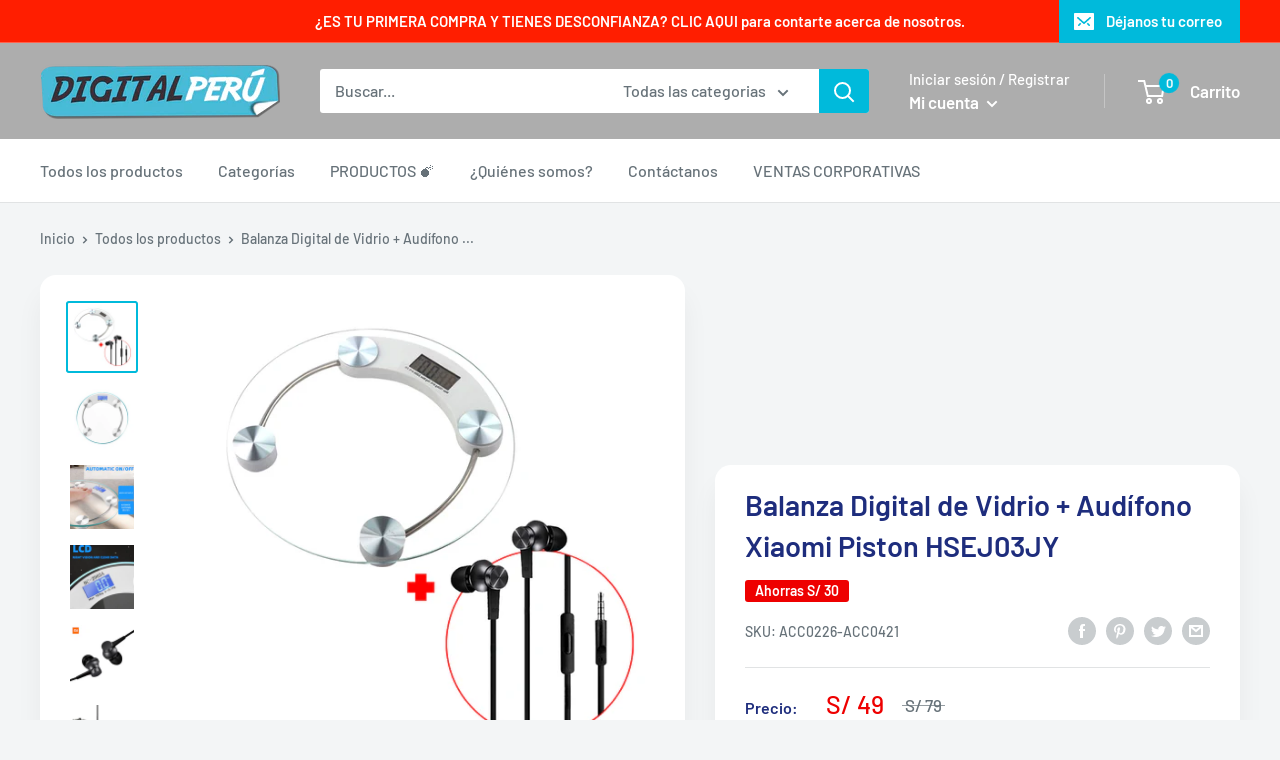

--- FILE ---
content_type: text/html; charset=utf-8
request_url: https://www.digital-peru.com/products/balanza-digital-de-vidrio-audifono-xiaomi-piston-hsej03jy
body_size: 33852
content:
<!doctype html>

<html class="no-js" lang="es">
  <head>
    <meta charset="utf-8"> 
    <meta http-equiv="X-UA-Compatible" content="IE=edge,chrome=1">
    <meta name="viewport" content="width=device-width, initial-scale=1.0, height=device-height, minimum-scale=1.0, maximum-scale=1.0">
    <meta name="theme-color" content="#00badb"><title>Balanza Digital de Vidrio + Audífono Xiaomi Piston HSEJ03JY &ndash; Digital Peru
</title><meta name="description" content="Balanza Digital de Vidrio Templado: La balanza se activa cuando haya peso sobre ella Base de vidrio templado Configurable en Kilogramos o Libras Peso maximo: 150 kg Sistema de sensores de alta precisión Pantalla LCD Apagado automático Alimentación por batería Ideal para colocarla en el baño, dormitorio Incluye pila CR2"><link rel="canonical" href="https://www.digital-peru.com/products/balanza-digital-de-vidrio-audifono-xiaomi-piston-hsej03jy"><link rel="shortcut icon" href="//www.digital-peru.com/cdn/shop/files/4_48x48.jpg?v=1614320226" type="image/png"><link rel="preload" as="style" href="//www.digital-peru.com/cdn/shop/t/3/assets/theme.scss.css?v=47577862427775006331762143184">

    <meta property="og:type" content="product">
  <meta property="og:title" content="Balanza Digital de Vidrio + Audífono Xiaomi Piston HSEJ03JY"><meta property="og:image" content="http://www.digital-peru.com/cdn/shop/products/1_5a997f6a-2387-4d4d-8049-6976f506b22e_1024x.png?v=1617671934">
    <meta property="og:image:secure_url" content="https://www.digital-peru.com/cdn/shop/products/1_5a997f6a-2387-4d4d-8049-6976f506b22e_1024x.png?v=1617671934"><meta property="og:image" content="http://www.digital-peru.com/cdn/shop/products/2_54ccc429-9f9c-43b8-98a6-cc463968fcfd_1024x.png?v=1617671934">
    <meta property="og:image:secure_url" content="https://www.digital-peru.com/cdn/shop/products/2_54ccc429-9f9c-43b8-98a6-cc463968fcfd_1024x.png?v=1617671934"><meta property="og:image" content="http://www.digital-peru.com/cdn/shop/products/3_33984d4f-bb36-4766-84a9-090cbe94dbb9_1024x.png?v=1617671934">
    <meta property="og:image:secure_url" content="https://www.digital-peru.com/cdn/shop/products/3_33984d4f-bb36-4766-84a9-090cbe94dbb9_1024x.png?v=1617671934"><meta property="product:price:amount" content="49.00">
  <meta property="product:price:currency" content="PEN"><meta property="og:description" content="Balanza Digital de Vidrio Templado: La balanza se activa cuando haya peso sobre ella Base de vidrio templado Configurable en Kilogramos o Libras Peso maximo: 150 kg Sistema de sensores de alta precisión Pantalla LCD Apagado automático Alimentación por batería Ideal para colocarla en el baño, dormitorio Incluye pila CR2"><meta property="og:url" content="https://www.digital-peru.com/products/balanza-digital-de-vidrio-audifono-xiaomi-piston-hsej03jy">
<meta property="og:site_name" content="Digital Peru"><meta name="twitter:card" content="summary"><meta name="twitter:title" content="Balanza Digital de Vidrio + Audífono Xiaomi Piston HSEJ03JY">
  <meta name="twitter:description" content="Balanza Digital de Vidrio Templado: La balanza se activa cuando haya peso sobre ella Base de vidrio templado Configurable en Kilogramos o Libras Peso maximo: 150 kg Sistema de sensores de alta precisión Pantalla LCD Apagado automático Alimentación por batería Ideal para colocarla en el baño, dormitorio Incluye pila CR2032 3V (pila redonda) Diametro: 33 cm. Audífono Xiaomi Piston Fresh HSEJ03JY:Xiaomi no nos deja de sorprender con su variedad de productos, no solo eso, la calidad de los materiales que usan es de primera. Utilizando una aleación de aluminio aeroespacial, que es resistente a ralladuras y marcas de huellas. Los audífonos Piston Fresh le brindan una excelente calidad de sonido gracias a su tecnología SEA.El sistema de equilibrio de amortiguación de tercera generación adopta la única cavidad de sonido frontal y trasera, perfectamente optimiza el rendimiento de tres frecuencias que">
  <meta name="twitter:image" content="https://www.digital-peru.com/cdn/shop/products/1_5a997f6a-2387-4d4d-8049-6976f506b22e_600x600_crop_center.png?v=1617671934">
<link rel="preconnect" href="//fonts.shopifycdn.com">
    <link rel="dns-prefetch" href="//productreviews.shopifycdn.com">
    <link rel="dns-prefetch" href="//maps.googleapis.com">
    <link rel="dns-prefetch" href="//maps.gstatic.com">

    <script>window.performance && window.performance.mark && window.performance.mark('shopify.content_for_header.start');</script><meta name="google-site-verification" content="HRfpJtFARBTukuETsHxO8_9U1tadZkqtKRI--oqt_LQ">
<meta id="shopify-digital-wallet" name="shopify-digital-wallet" content="/27385364562/digital_wallets/dialog">
<link rel="alternate" type="application/json+oembed" href="https://www.digital-peru.com/products/balanza-digital-de-vidrio-audifono-xiaomi-piston-hsej03jy.oembed">
<script async="async" src="/checkouts/internal/preloads.js?locale=es-PE"></script>
<script id="shopify-features" type="application/json">{"accessToken":"4cb2a5300468054f3138844f48c80705","betas":["rich-media-storefront-analytics"],"domain":"www.digital-peru.com","predictiveSearch":true,"shopId":27385364562,"locale":"es"}</script>
<script>var Shopify = Shopify || {};
Shopify.shop = "digital-peru.myshopify.com";
Shopify.locale = "es";
Shopify.currency = {"active":"PEN","rate":"1.0"};
Shopify.country = "PE";
Shopify.theme = {"name":"Warehouse","id":79574925394,"schema_name":"Warehouse","schema_version":"1.6.4","theme_store_id":871,"role":"main"};
Shopify.theme.handle = "null";
Shopify.theme.style = {"id":null,"handle":null};
Shopify.cdnHost = "www.digital-peru.com/cdn";
Shopify.routes = Shopify.routes || {};
Shopify.routes.root = "/";</script>
<script type="module">!function(o){(o.Shopify=o.Shopify||{}).modules=!0}(window);</script>
<script>!function(o){function n(){var o=[];function n(){o.push(Array.prototype.slice.apply(arguments))}return n.q=o,n}var t=o.Shopify=o.Shopify||{};t.loadFeatures=n(),t.autoloadFeatures=n()}(window);</script>
<script id="shop-js-analytics" type="application/json">{"pageType":"product"}</script>
<script defer="defer" async type="module" src="//www.digital-peru.com/cdn/shopifycloud/shop-js/modules/v2/client.init-shop-cart-sync_CvZOh8Af.es.esm.js"></script>
<script defer="defer" async type="module" src="//www.digital-peru.com/cdn/shopifycloud/shop-js/modules/v2/chunk.common_3Rxs6Qxh.esm.js"></script>
<script type="module">
  await import("//www.digital-peru.com/cdn/shopifycloud/shop-js/modules/v2/client.init-shop-cart-sync_CvZOh8Af.es.esm.js");
await import("//www.digital-peru.com/cdn/shopifycloud/shop-js/modules/v2/chunk.common_3Rxs6Qxh.esm.js");

  window.Shopify.SignInWithShop?.initShopCartSync?.({"fedCMEnabled":true,"windoidEnabled":true});

</script>
<script id="__st">var __st={"a":27385364562,"offset":-18000,"reqid":"1e249f25-0146-4111-97a9-ba229efd661a-1768733276","pageurl":"www.digital-peru.com\/products\/balanza-digital-de-vidrio-audifono-xiaomi-piston-hsej03jy","u":"4ce01d54d67e","p":"product","rtyp":"product","rid":6568249098322};</script>
<script>window.ShopifyPaypalV4VisibilityTracking = true;</script>
<script id="captcha-bootstrap">!function(){'use strict';const t='contact',e='account',n='new_comment',o=[[t,t],['blogs',n],['comments',n],[t,'customer']],c=[[e,'customer_login'],[e,'guest_login'],[e,'recover_customer_password'],[e,'create_customer']],r=t=>t.map((([t,e])=>`form[action*='/${t}']:not([data-nocaptcha='true']) input[name='form_type'][value='${e}']`)).join(','),a=t=>()=>t?[...document.querySelectorAll(t)].map((t=>t.form)):[];function s(){const t=[...o],e=r(t);return a(e)}const i='password',u='form_key',d=['recaptcha-v3-token','g-recaptcha-response','h-captcha-response',i],f=()=>{try{return window.sessionStorage}catch{return}},m='__shopify_v',_=t=>t.elements[u];function p(t,e,n=!1){try{const o=window.sessionStorage,c=JSON.parse(o.getItem(e)),{data:r}=function(t){const{data:e,action:n}=t;return t[m]||n?{data:e,action:n}:{data:t,action:n}}(c);for(const[e,n]of Object.entries(r))t.elements[e]&&(t.elements[e].value=n);n&&o.removeItem(e)}catch(o){console.error('form repopulation failed',{error:o})}}const l='form_type',E='cptcha';function T(t){t.dataset[E]=!0}const w=window,h=w.document,L='Shopify',v='ce_forms',y='captcha';let A=!1;((t,e)=>{const n=(g='f06e6c50-85a8-45c8-87d0-21a2b65856fe',I='https://cdn.shopify.com/shopifycloud/storefront-forms-hcaptcha/ce_storefront_forms_captcha_hcaptcha.v1.5.2.iife.js',D={infoText:'Protegido por hCaptcha',privacyText:'Privacidad',termsText:'Términos'},(t,e,n)=>{const o=w[L][v],c=o.bindForm;if(c)return c(t,g,e,D).then(n);var r;o.q.push([[t,g,e,D],n]),r=I,A||(h.body.append(Object.assign(h.createElement('script'),{id:'captcha-provider',async:!0,src:r})),A=!0)});var g,I,D;w[L]=w[L]||{},w[L][v]=w[L][v]||{},w[L][v].q=[],w[L][y]=w[L][y]||{},w[L][y].protect=function(t,e){n(t,void 0,e),T(t)},Object.freeze(w[L][y]),function(t,e,n,w,h,L){const[v,y,A,g]=function(t,e,n){const i=e?o:[],u=t?c:[],d=[...i,...u],f=r(d),m=r(i),_=r(d.filter((([t,e])=>n.includes(e))));return[a(f),a(m),a(_),s()]}(w,h,L),I=t=>{const e=t.target;return e instanceof HTMLFormElement?e:e&&e.form},D=t=>v().includes(t);t.addEventListener('submit',(t=>{const e=I(t);if(!e)return;const n=D(e)&&!e.dataset.hcaptchaBound&&!e.dataset.recaptchaBound,o=_(e),c=g().includes(e)&&(!o||!o.value);(n||c)&&t.preventDefault(),c&&!n&&(function(t){try{if(!f())return;!function(t){const e=f();if(!e)return;const n=_(t);if(!n)return;const o=n.value;o&&e.removeItem(o)}(t);const e=Array.from(Array(32),(()=>Math.random().toString(36)[2])).join('');!function(t,e){_(t)||t.append(Object.assign(document.createElement('input'),{type:'hidden',name:u})),t.elements[u].value=e}(t,e),function(t,e){const n=f();if(!n)return;const o=[...t.querySelectorAll(`input[type='${i}']`)].map((({name:t})=>t)),c=[...d,...o],r={};for(const[a,s]of new FormData(t).entries())c.includes(a)||(r[a]=s);n.setItem(e,JSON.stringify({[m]:1,action:t.action,data:r}))}(t,e)}catch(e){console.error('failed to persist form',e)}}(e),e.submit())}));const S=(t,e)=>{t&&!t.dataset[E]&&(n(t,e.some((e=>e===t))),T(t))};for(const o of['focusin','change'])t.addEventListener(o,(t=>{const e=I(t);D(e)&&S(e,y())}));const B=e.get('form_key'),M=e.get(l),P=B&&M;t.addEventListener('DOMContentLoaded',(()=>{const t=y();if(P)for(const e of t)e.elements[l].value===M&&p(e,B);[...new Set([...A(),...v().filter((t=>'true'===t.dataset.shopifyCaptcha))])].forEach((e=>S(e,t)))}))}(h,new URLSearchParams(w.location.search),n,t,e,['guest_login'])})(!0,!0)}();</script>
<script integrity="sha256-4kQ18oKyAcykRKYeNunJcIwy7WH5gtpwJnB7kiuLZ1E=" data-source-attribution="shopify.loadfeatures" defer="defer" src="//www.digital-peru.com/cdn/shopifycloud/storefront/assets/storefront/load_feature-a0a9edcb.js" crossorigin="anonymous"></script>
<script data-source-attribution="shopify.dynamic_checkout.dynamic.init">var Shopify=Shopify||{};Shopify.PaymentButton=Shopify.PaymentButton||{isStorefrontPortableWallets:!0,init:function(){window.Shopify.PaymentButton.init=function(){};var t=document.createElement("script");t.src="https://www.digital-peru.com/cdn/shopifycloud/portable-wallets/latest/portable-wallets.es.js",t.type="module",document.head.appendChild(t)}};
</script>
<script data-source-attribution="shopify.dynamic_checkout.buyer_consent">
  function portableWalletsHideBuyerConsent(e){var t=document.getElementById("shopify-buyer-consent"),n=document.getElementById("shopify-subscription-policy-button");t&&n&&(t.classList.add("hidden"),t.setAttribute("aria-hidden","true"),n.removeEventListener("click",e))}function portableWalletsShowBuyerConsent(e){var t=document.getElementById("shopify-buyer-consent"),n=document.getElementById("shopify-subscription-policy-button");t&&n&&(t.classList.remove("hidden"),t.removeAttribute("aria-hidden"),n.addEventListener("click",e))}window.Shopify?.PaymentButton&&(window.Shopify.PaymentButton.hideBuyerConsent=portableWalletsHideBuyerConsent,window.Shopify.PaymentButton.showBuyerConsent=portableWalletsShowBuyerConsent);
</script>
<script>
  function portableWalletsCleanup(e){e&&e.src&&console.error("Failed to load portable wallets script "+e.src);var t=document.querySelectorAll("shopify-accelerated-checkout .shopify-payment-button__skeleton, shopify-accelerated-checkout-cart .wallet-cart-button__skeleton"),e=document.getElementById("shopify-buyer-consent");for(let e=0;e<t.length;e++)t[e].remove();e&&e.remove()}function portableWalletsNotLoadedAsModule(e){e instanceof ErrorEvent&&"string"==typeof e.message&&e.message.includes("import.meta")&&"string"==typeof e.filename&&e.filename.includes("portable-wallets")&&(window.removeEventListener("error",portableWalletsNotLoadedAsModule),window.Shopify.PaymentButton.failedToLoad=e,"loading"===document.readyState?document.addEventListener("DOMContentLoaded",window.Shopify.PaymentButton.init):window.Shopify.PaymentButton.init())}window.addEventListener("error",portableWalletsNotLoadedAsModule);
</script>

<script type="module" src="https://www.digital-peru.com/cdn/shopifycloud/portable-wallets/latest/portable-wallets.es.js" onError="portableWalletsCleanup(this)" crossorigin="anonymous"></script>
<script nomodule>
  document.addEventListener("DOMContentLoaded", portableWalletsCleanup);
</script>

<link id="shopify-accelerated-checkout-styles" rel="stylesheet" media="screen" href="https://www.digital-peru.com/cdn/shopifycloud/portable-wallets/latest/accelerated-checkout-backwards-compat.css" crossorigin="anonymous">
<style id="shopify-accelerated-checkout-cart">
        #shopify-buyer-consent {
  margin-top: 1em;
  display: inline-block;
  width: 100%;
}

#shopify-buyer-consent.hidden {
  display: none;
}

#shopify-subscription-policy-button {
  background: none;
  border: none;
  padding: 0;
  text-decoration: underline;
  font-size: inherit;
  cursor: pointer;
}

#shopify-subscription-policy-button::before {
  box-shadow: none;
}

      </style>

<script>window.performance && window.performance.mark && window.performance.mark('shopify.content_for_header.end');</script>

    
  <script type="application/ld+json">
  {
    "@context": "http://schema.org",
    "@type": "Product",
    "offers": [{
          "@type": "Offer",
          "name": "Default Title",
          "availability":"https://schema.org/OutOfStock",
          "price": "49.00",
          "priceCurrency": "PEN",
          "priceValidUntil": "2026-01-28","sku": "ACC0226-ACC0421","url": "/products/balanza-digital-de-vidrio-audifono-xiaomi-piston-hsej03jy/products/balanza-digital-de-vidrio-audifono-xiaomi-piston-hsej03jy?variant=39319765745746"
        }
],

    "brand": {
      "name": "Digital Perú"
    },
    "name": "Balanza Digital de Vidrio + Audífono Xiaomi Piston HSEJ03JY",
    "description": "Balanza Digital de Vidrio Templado:\n\nLa balanza se activa cuando haya peso sobre ella\nBase de vidrio templado\nConfigurable en Kilogramos o Libras\nPeso maximo: 150 kg\nSistema de sensores de alta precisión\nPantalla LCD\nApagado automático\nAlimentación por batería\nIdeal para colocarla en el baño, dormitorio\nIncluye pila CR2032 3V (pila redonda)\nDiametro: 33 cm.\n\nAudífono Xiaomi Piston Fresh HSEJ03JY:Xiaomi no nos deja de sorprender con su variedad de productos, no solo eso, la calidad de los materiales que usan es de primera. Utilizando una aleación de aluminio aeroespacial, que es resistente a ralladuras y marcas de huellas. Los audífonos Piston Fresh le brindan una excelente calidad de sonido gracias a su tecnología SEA.El sistema de equilibrio de amortiguación de tercera generación adopta la única cavidad de sonido frontal y trasera, perfectamente optimiza el rendimiento de tres frecuencias que aportan una experiencia musical mas clara y detallada.Características:\n\nMarca: Xiaomi\nModelo: Piston Fresh HSEJ03JY\nTipo: In Ear\nTipo de uso: Dentro del oído\nFunciones: Contestador de llamadas, micrófono, play y pausa\nMaterial: Aleación de aluminio aeroespacial, TPE\nColor: Negro\nConectividad: Cableado\nAplicación: Celulares, Ipod, reproductores multimedia\nTipo de enchufe: 3.5mm\nLongitud del cable: 1.1 metros.\nRespuesta de frecuencia: 20-20000Hz\nImpedancia: 32ohms\nSensibilidad: 98 dB (S.P.L a 1KHz)\nPotencia de entrada: 5mW\n\nIncluye:\n\n1x Balanza Digital\n1x audífonos Piston\n2x pares de chupones de repuesto\n",
    "category": "Combos",
    "url": "/products/balanza-digital-de-vidrio-audifono-xiaomi-piston-hsej03jy/products/balanza-digital-de-vidrio-audifono-xiaomi-piston-hsej03jy",
    "sku": "ACC0226-ACC0421",
    "image": {
      "@type": "ImageObject",
      "url": "https://www.digital-peru.com/cdn/shop/products/1_5a997f6a-2387-4d4d-8049-6976f506b22e_1024x.png?v=1617671934",
      "image": "https://www.digital-peru.com/cdn/shop/products/1_5a997f6a-2387-4d4d-8049-6976f506b22e_1024x.png?v=1617671934",
      "name": "Balanza Digital de Vidrio + Audífono Xiaomi Piston HSEJ03JY",
      "width": "1024",
      "height": "1024"
    }
  }
  </script>



  <script type="application/ld+json">
  {
    "@context": "http://schema.org",
    "@type": "BreadcrumbList",
  "itemListElement": [{
      "@type": "ListItem",
      "position": 1,
      "name": "Inicio",
      "item": "https://www.digital-peru.com"
    },{
          "@type": "ListItem",
          "position": 2,
          "name": "Balanza Digital de Vidrio + Audífono Xiaomi Piston HSEJ03JY",
          "item": "https://www.digital-peru.com/products/balanza-digital-de-vidrio-audifono-xiaomi-piston-hsej03jy"
        }]
  }
  </script>


    <script>
      // This allows to expose several variables to the global scope, to be used in scripts
      window.theme = {
        template: "product",
        localeRootUrl: '',
        shopCurrency: "PEN",
        cartCount: 0,
        customerId: null,
        moneyFormat: "S\/ {{amount}}",
        moneyWithCurrencyFormat: "S\/ {{amount}}",
        useNativeMultiCurrency: false,
        currencyConversionEnabled: false,
        currencyConversionMoneyFormat: "money_format",
        currencyConversionRoundAmounts: false,
        showDiscount: true,
        discountMode: "saving",
        searchMode: "product,article",
        cartType: "drawer"
      };

      window.languages = {
        collectionOnSaleLabel: "Ahorras {{savings}}",
        productFormUnavailable: "No disponible",
        productFormAddToCart: "Añadir al carrito",
        productFormSoldOut: "Agotado",
        shippingEstimatorNoResults: "No se pudo encontrar envío para su dirección.",
        shippingEstimatorOneResult: "Hay una tarifa de envío para su dirección :",
        shippingEstimatorMultipleResults: "Hay {{count}} tarifas de envío para su dirección :",
        shippingEstimatorErrors: "Hay algunos errores :"
      };

      window.lazySizesConfig = {
        loadHidden: false,
        hFac: 0.8,
        expFactor: 3,
        customMedia: {
          '--phone': '(max-width: 640px)',
          '--tablet': '(min-width: 641px) and (max-width: 1023px)',
          '--lap': '(min-width: 1024px)'
        }
      };

      document.documentElement.className = document.documentElement.className.replace('no-js', 'js');
    </script>

    <script src="//www.digital-peru.com/cdn/shop/t/3/assets/lazysizes.min.js?v=38423348123636194381574035572" async></script>

    
<script src="//polyfill-fastly.net/v3/polyfill.min.js?unknown=polyfill&features=fetch,Element.prototype.closest,Element.prototype.matches,Element.prototype.remove,Element.prototype.classList,Array.prototype.includes,Array.prototype.fill,String.prototype.includes,String.prototype.padStart,Object.assign,CustomEvent,Intl,URL,DOMTokenList,IntersectionObserver,IntersectionObserverEntry" defer></script>
    <script src="//www.digital-peru.com/cdn/shop/t/3/assets/libs.min.js?v=36629197183099365621574035572" defer></script>
    <script src="//www.digital-peru.com/cdn/shop/t/3/assets/theme.min.js?v=39784513580163524061574035574" defer></script>
    <script src="//www.digital-peru.com/cdn/shop/t/3/assets/custom.js?v=90373254691674712701574035568" defer></script>

    <link rel="stylesheet" href="//www.digital-peru.com/cdn/shop/t/3/assets/theme.scss.css?v=47577862427775006331762143184">
  


            <!-- SimilarityJargonV1Start -->
              
                <link rel="stylesheet" href="https://cdnjs.cloudflare.com/ajax/libs/OwlCarousel2/2.3.4/assets/owl.carousel.min.css" integrity="sha512-tS3S5qG0BlhnQROyJXvNjeEM4UpMXHrQfTGmbQ1gKmelCxlSEBUaxhRBj/EFTzpbP4RVSrpEikbmdJobCvhE3g==" crossorigin="anonymous" />
                <link rel="stylesheet" href="https://cdnjs.cloudflare.com/ajax/libs/OwlCarousel2/2.3.4/assets/owl.theme.default.css" integrity="sha512-OTcub78R3msOCtY3Tc6FzeDJ8N9qvQn1Ph49ou13xgA9VsH9+LRxoFU6EqLhW4+PKRfU+/HReXmSZXHEkpYoOA==" crossorigin="anonymous" />
                <script src="https://ajax.googleapis.com/ajax/libs/jquery/2.2.4/jquery.min.js"></script>
                <script src="https://cdnjs.cloudflare.com/ajax/libs/OwlCarousel2/2.3.4/owl.carousel.min.js" integrity="sha512-bPs7Ae6pVvhOSiIcyUClR7/q2OAsRiovw4vAkX+zJbw3ShAeeqezq50RIIcIURq7Oa20rW2n2q+fyXBNcU9lrw==" crossorigin="anonymous" defer="defer"></script>
                <script type="text/javascript">
                  
                  var similarity = [{"error":"json not allowed for this object"},{"error":"json not allowed for this object"},{"error":"json not allowed for this object"},{"error":"json not allowed for this object"},{"error":"json not allowed for this object"},{"error":"json not allowed for this object"},{"error":"json not allowed for this object"},{"error":"json not allowed for this object"},{"error":"json not allowed for this object"},{"error":"json not allowed for this object"},{"error":"json not allowed for this object"}];
                  var similarity_pid = 6568249098322
                </script>
                <script>var similarity_settings = {"heading": "Similar Products", "priceShow": "true", "vendorShow": "true", "alignment": "Centre", "newTab": "false"};</script>
              
              <!-- SimilarityJargonV1End -->
            


<style>/* Whatsapp Style*/.wh-clear{clear:both}.wh-hide{display:none!important}[id^=template-]{display:none!important}.popup-slide{opacity:1;-webkit-transform:translateY(0);transform:translateY(0);-webkit-animation-duration:.64s;animation-duration:.64s;-webkit-animation-timing-function:cubic-bezier(.23,1,.32,1);animation-timing-function:cubic-bezier(.23,1,.32,1);-webkit-animation-delay:.16s;animation-delay:.16s}.popup-slide-in{-webkit-animation-name:wh-popup-slide-in;animation-name:wh-popup-slide-in;-webkit-animation-fill-mode:backwards;animation-fill-mode:backwards}.popup-slide-out{-webkit-animation-name:wh-popup-slide-out;animation-name:wh-popup-slide-out;-webkit-animation-fill-mode:forwards;animation-fill-mode:forwards}@-webkit-keyframes wh-popup-slide-in{0%{opacity:0;-webkit-transform:translateY(45px);transform:translateY(45px);display:block}to{opacity:1;-webkit-transform:translateY(0);transform:translateY(0);display:block}}@keyframes wh-popup-slide-in{0%{opacity:0;-webkit-transform:translateY(45px);transform:translateY(45px)}to{opacity:1;-webkit-transform:translateY(0);transform:translateY(0)}}@-webkit-keyframes wh-popup-slide-out{0%{opacity:1;-webkit-transform:translateY(0);transform:translateY(0)}to{opacity:0;-webkit-transform:translateY(45px);transform:translateY(45px)}}@keyframes wh-popup-slide-out{0%{opacity:1;-webkit-transform:translateY(0);transform:translateY(0)}to{opacity:0;-webkit-transform:translateY(45px);transform:translateY(45px)}}.wh-widget-hello-popup-wrapper{margin:21px 20px 0 20px;padding:0;border:0;width:343px;text-align:center;font-family:Roboto,"Helvetica Neue",sans-serif;display:block;position:relative;line-height:23px;font-size:14px}.wh-widget-hello-popup-wrapper.wh-popup-left{margin-left:10px}.wh-widget-hello-popup-wrapper .wh-widget-hello-popup{box-shadow:7px 7px 15px 8px rgba(0,0,0,.17);border:1px solid #e2e2e2;position:relative;min-height:149px;border-radius:10px;background-color:#fff}.wh-widget-hello-popup-wrapper .wh-widget-hello-popup .wh-widget-hello-popup-close{float:right;padding:7px 9px 3px 5px;line-height:10px;cursor:pointer}.wh-widget-hello-popup-wrapper .wh-widget-hello-popup .wh-widget-hello-popup-close svg{fill:#a3a3a3;width:15px;height:15px}.wh-widget-hello-popup-wrapper .wh-widget-hello-popup .wh-messengers{margin-bottom:0;line-height:10px;text-align:left;padding-bottom:26px}.wh-widget-hello-popup-wrapper .wh-widget-hello-popup .wh-messengers ul{display:inline-block;margin:0 0 0 85px;padding:0}.wh-widget-hello-popup-wrapper .wh-widget-hello-popup .wh-messengers ul li{margin-bottom:0;margin-right:15px;line-height:10px;border-radius:50%;overflow:hidden;cursor:pointer;display:inline-block;width:34px;height:34px}.wh-widget-hello-popup-wrapper .wh-widget-hello-popup .wh-messengers ul li.wh-messenger-bg-facebook{background-color:#0084ff}.wh-widget-hello-popup-wrapper .wh-widget-hello-popup .wh-messengers ul li.wh-messenger-bg-whatsapp{background-color:#4dc247}.wh-widget-hello-popup-wrapper .wh-widget-hello-popup .wh-messengers ul li.wh-messenger-bg-snapchat{background-color:#ffea00}.wh-widget-hello-popup-wrapper .wh-widget-hello-popup .wh-messengers ul li.wh-messenger-bg-viber{background-color:#7b519d}.wh-widget-hello-popup-wrapper .wh-widget-hello-popup .wh-messengers ul li.wh-messenger-bg-line{background-color:#00c300}.wh-widget-hello-popup-wrapper .wh-widget-hello-popup .wh-messengers ul li.wh-messenger-bg-telegram{background-color:#08c}.wh-widget-hello-popup-wrapper .wh-widget-hello-popup .wh-messengers ul li.wh-messenger-bg-vkontakte{background-color:#6383a8}.wh-widget-hello-popup-wrapper .wh-widget-hello-popup .wh-messengers ul li.wh-messenger-bg-email{background-color:#848484}.wh-widget-hello-popup-wrapper .wh-widget-hello-popup .wh-messengers ul li.wh-messenger-bg-sms{background-color:#1ecea8}.wh-widget-hello-popup-wrapper .wh-widget-hello-popup .wh-messengers ul li.wh-messenger-bg-call{background-color:#ec5923}.wh-widget-hello-popup-wrapper .wh-widget-hello-popup .wh-messengers ul li.wh-messenger-bg-instagram{background-color:#f77737}.wh-widget-hello-popup-wrapper .wh-widget-hello-popup .wh-messengers ul li a{line-height:10px;width:34px;height:34px;display:inline-block}.wh-widget-hello-popup-wrapper .wh-widget-hello-popup .wh-messengers ul li a svg{margin:1px 0 0 1px;width:90%;height:90%}.wh-widget-hello-popup-wrapper .wh-widget-hello-popup-content{min-height:58px;display:block;border-radius:4px 4px 0 0;color:#000;padding:27px 23px 20px 18px}.wh-widget-hello-popup-wrapper .wh-widget-hello-popup-content .wh-widget-hello-popup-content-logo{height:50px;width:50px;border:1px solid #e2e2e2;border-radius:8px;float:left}.wh-widget-hello-popup-wrapper .wh-widget-hello-popup-content .wh-widget-hello-popup-content-logo img{height:50px;width:50px;border-radius:8px}.wh-widget-hello-popup-wrapper .wh-widget-hello-popup-content .wh-widget-hello-popup-content-text{min-height:56px;width:234px;border:1px solid #e2e2e2;border-radius:8px;float:right;position:relative;cursor:pointer;word-wrap:break-word}.wh-widget-hello-popup-wrapper .wh-widget-hello-popup-content .wh-widget-hello-popup-content-text a{text-decoration:none;color:#000}.wh-widget-hello-popup-wrapper .wh-widget-hello-popup-content .wh-widget-hello-popup-content-text a>div{text-align:left;padding:14px 16px;line-height:20px;-webkit-box-sizing:content-box;-moz-box-sizing:content-box;box-sizing:content-box}.wh-widget-hello-popup-wrapper .wh-widget-hello-popup-content .wh-widget-hello-popup-content-text::before{content:'';position:absolute;top:20px;left:-10px;border:5px solid transparent;border-right:5px solid #e2e2e2}.wh-widget-hello-popup-wrapper .wh-widget-hello-popup-content .wh-widget-hello-popup-content-text::after{content:'';position:absolute;top:20px;left:-9px;border:5px solid transparent;border-right:5px solid #fff}.wh-widget-hello-popup-wrapper .wh-widget-hello-popup-powered{margin-top:11px;text-align:right;padding:0 29px 4px 0;font-size:11px;color:#afafaf}.wh-widget-hello-popup-wrapper .wh-widget-hello-popup-powered a{color:#afafaf;text-decoration:none}.wh-widget-hello-popup-wrapper .wh-widget-hello-popup-powered a span{text-decoration:underline}.wh-widget-hello-popup-wrapper.wh-popup{box-shadow:7px 7px 15px 8px rgba(0,0,0,.17);border:1px solid #e2e2e2;position:relative;min-height:149px;border-radius:10px;background-color:#fff;width:302px}.wh-widget-hello-popup-wrapper.wh-popup.wh-popup-left{margin-left:10px}.wh-widget-hello-popup-wrapper.wh-popup.wh-popup-right{margin-right:20px}.wh-widget-hello-popup-wrapper.wh-popup .wh-popup-title-bar{height:50px;border-radius:6px 6px 0 0;margin:-1px}.wh-widget-hello-popup-wrapper.wh-popup .wh-popup-title-bar.wh-messenger-bg-facebook{background-color:#0084ff}.wh-widget-hello-popup-wrapper.wh-popup .wh-popup-title-bar.wh-messenger-bg-whatsapp{background-color:#4dc247}.wh-widget-hello-popup-wrapper.wh-popup .wh-popup-title-bar.wh-messenger-bg-snapchat{background-color:#ffea00}.wh-widget-hello-popup-wrapper.wh-popup .wh-popup-title-bar.wh-messenger-bg-viber{background-color:#7b519d}.wh-widget-hello-popup-wrapper.wh-popup .wh-popup-title-bar.wh-messenger-bg-line{background-color:#00c300}.wh-widget-hello-popup-wrapper.wh-popup .wh-popup-title-bar.wh-messenger-bg-telegram{background-color:#08c}.wh-widget-hello-popup-wrapper.wh-popup .wh-popup-title-bar.wh-messenger-bg-vkontakte{background-color:#6383a8}.wh-widget-hello-popup-wrapper.wh-popup .wh-popup-title-bar.wh-messenger-bg-email{background-color:#848484}.wh-widget-hello-popup-wrapper.wh-popup .wh-popup-title-bar.wh-messenger-bg-sms{background-color:#1ecea8}.wh-widget-hello-popup-wrapper.wh-popup .wh-popup-title-bar.wh-messenger-bg-call{background-color:#ec5923}.wh-widget-hello-popup-wrapper.wh-popup .wh-popup-title-bar.wh-messenger-bg-instagram{background-color:#f77737}.wh-widget-hello-popup-wrapper.wh-popup .wh-popup-title-bar .title-bar-icon-close{float:right;cursor:pointer;margin:14px 12px 0 0}.wh-widget-hello-popup-wrapper.wh-popup .wh-popup-title-bar .title-bar-icon-messenger{float:left;margin:11px 0 0 11px}.wh-widget-hello-popup-wrapper.wh-popup .wh-popup-title-bar .title-bar-icon-messenger svg{fill:#fff;width:28px;height:28px}.wh-widget-hello-popup-wrapper.wh-popup .wh-popup-title-bar .title-bar-text{padding-top:15px;text-align:left;color:#fff}.wh-widget-hello-popup-wrapper.wh-popup .wh-popup-content.wh-popup-content-viber>div{padding-top:15px;padding-right:30px;background:url(/img/loader.gif) no-repeat center}.wh-widget-hello-popup-wrapper.wh-popup .wh-popup-content.wh-popup-content-viber img{height:200px;display:block;margin:auto}.wh-widget-hello-popup-wrapper.wh-popup .wh-popup-content.wh-popup-content-viber .wh-viber-account{font-weight:700;text-align:center;font-size:16px}.wh-widget-hello-popup-wrapper.wh-popup .wh-popup-content.wh-popup-content-viber .wh-viber-account--pwd-hidden{margin-bottom:15px}.wh-widget-hello-popup-wrapper.wh-popup .wh-popup-content.wh-popup-content-viber a{color:#111;text-decoration:none}.wh-widget-hello-popup-wrapper.wh-popup .wh-popup-content.wh-popup-content-viber a span{font-size:12px;font-weight:400;text-decoration:underline}.wh-widget-hello-popup-wrapper.wh-popup .wh-popup-content.wh-popup-content-call>div{min-height:100px}.wh-widget-hello-popup-wrapper.wh-popup .wh-popup-content.wh-popup-content-call+.wh-clear+.wh-widget-hello-popup-powered.wh-hide{display:block!important}.wh-widget-hello-popup-wrapper.wh-popup .wh-popup-content.wh-popup-content-call+.wh-clear+.wh-widget-hello-popup-powered.wh-hide>a{display:none!important}.wh-widget-hello-popup-wrapper.wh-popup .wh-popup-content>div{padding:25px 12px 0 30px;min-height:168px}.wh-widget-hello-popup-wrapper.wh-popup .wh-popup-content .content-wa-text{text-align:left;word-wrap:break-word}.wh-widget-hello-popup-wrapper.wh-popup .wh-popup-content .content-call-number,.wh-widget-hello-popup-wrapper.wh-popup .wh-popup-content .content-wa-number{margin-top:38px;font-size:26px;padding-right:18px;text-align:center;word-wrap:break-word}.wh-widget-hello-popup-wrapper.wh-popup .wh-popup-content .content-call-number a,.wh-widget-hello-popup-wrapper.wh-popup .wh-popup-content .content-wa-number a{text-decoration:none;color:#111}.wh-widget-hello-popup-wrapper.wh-popup .wh-popup-content .content-facebook{padding:0;height:299px;overflow:hidden}.wh-widget-hello-popup-wrapper.wh-popup .wh-popup-content.wh-popup-content-snapchat>div{padding-right:30px}.wh-widget-hello-popup-wrapper.wh-popup .wh-popup-content .content-snapchat-qrcode{height:207px}.wh-widget-hello-popup-wrapper.wh-popup .wh-popup-content .content-snapchat-name{font-size:16px;font-weight:600;margin:5px 0 15px 0}.wh-widget-hello-popup-wrapper.wh-popup .wh-popup-content .content-line{padding:0;height:380px;overflow:hidden}.wh-widget-hello-popup-wrapper.wh-popup .wh-popup-content .content-line iframe{margin-top:-115px;width:302px;height:490px;border:none;overflow:hidden}.wh-widget-hello-popup-wrapper.wh-popup .wh-widget-hello-popup-powered{text-align:center;padding-bottom:7px;padding-left:24px}.wh-small-height .wh-widget-hello-popup-wrapper{width:400px}.wh-small-height .wh-widget-hello-popup-wrapper .wh-widget-hello-popup-content{padding-top:20px;padding-bottom:15px}.wh-small-height .wh-widget-hello-popup-wrapper .wh-widget-hello-popup-content .wh-widget-hello-popup-content-text{width:287px}.wh-small-height .wh-widget-hello-popup-wrapper .wh-widget-hello-popup .wh-messengers{padding-bottom:15px}.wh-small-screen .wh-widget-hello-popup-wrapper{margin-left:15px;width:280px}.wh-small-screen .wh-widget-hello-popup-wrapper .wh-widget-hello-popup-content .wh-widget-hello-popup-content-logo{display:none}.wh-small-screen .wh-widget-hello-popup-wrapper .wh-widget-hello-popup-content{padding:27px 20px 20px 20px}.wh-small-screen .wh-widget-hello-popup-wrapper .wh-widget-hello-popup-content .wh-widget-hello-popup-content-text{width:100%}.wh-small-screen .wh-widget-hello-popup-wrapper .wh-widget-hello-popup-content .wh-widget-hello-popup-content-text::before{display:none}.wh-small-screen .wh-widget-hello-popup-wrapper .wh-widget-hello-popup-content .wh-widget-hello-popup-content-text::after{display:none}.wh-small-screen .wh-widget-hello-popup-wrapper .wh-widget-hello-popup .wh-messengers ul{margin-left:20px}@-webkit-keyframes button-slide{0%{opacity:0;display:none;margin-top:0;margin-bottom:0;-ms-transform:translateY(15px);-webkit-transform:translateY(15px);-moz-transform:translateY(15px);-o-transform:translateY(15px);transform:translateY(15px)}to{opacity:1;display:block;margin-top:0;margin-bottom:14px;-ms-transform:translateY(0);-webkit-transform:translateY(0);-moz-transform:translateY(0);-o-transform:translateY(0);transform:translateY(0)}}@-moz-keyframes button-slide{0%{opacity:0;display:none;margin-top:0;margin-bottom:0;-ms-transform:translateY(15px);-webkit-transform:translateY(15px);-moz-transform:translateY(15px);-o-transform:translateY(15px);transform:translateY(15px)}to{opacity:1;display:block;margin-top:0;margin-bottom:14px;-ms-transform:translateY(0);-webkit-transform:translateY(0);-moz-transform:translateY(0);-o-transform:translateY(0);transform:translateY(0)}}@-o-keyframes button-slide{0%{opacity:0;display:none;margin-top:0;margin-bottom:0;-ms-transform:translateY(15px);-webkit-transform:translateY(15px);-moz-transform:translateY(15px);-o-transform:translateY(15px);transform:translateY(15px)}to{opacity:1;display:block;margin-top:0;margin-bottom:14px;-ms-transform:translateY(0);-webkit-transform:translateY(0);-moz-transform:translateY(0);-o-transform:translateY(0);transform:translateY(0)}}@keyframes button-slide{0%{opacity:0;display:none;margin-top:0;margin-bottom:0;-ms-transform:translateY(15px);-webkit-transform:translateY(15px);-moz-transform:translateY(15px);-o-transform:translateY(15px);transform:translateY(15px)}to{opacity:1;display:block;margin-top:0;margin-bottom:14px;-ms-transform:translateY(0);-webkit-transform:translateY(0);-moz-transform:translateY(0);-o-transform:translateY(0);transform:translateY(0)}}.button-slide{-webkit-animation-name:button-slide;-moz-animation-name:button-slide;-o-animation-name:button-slide;animation-name:button-slide;-webkit-animation-duration:.2s;-moz-animation-duration:.2s;-o-animation-duration:.2s;animation-duration:.2s;-webkit-animation-fill-mode:forwards;-moz-animation-fill-mode:forwards;-o-animation-fill-mode:forwards;animation-fill-mode:forwards}.button-slide-out{-webkit-animation-name:button-slide;-moz-animation-name:button-slide;-o-animation-name:button-slide;animation-name:button-slide;-webkit-animation-duration:.2s;-moz-animation-duration:.2s;-o-animation-duration:.2s;animation-duration:.2s;-webkit-animation-fill-mode:forwards;-moz-animation-fill-mode:forwards;-o-animation-fill-mode:forwards;animation-fill-mode:forwards;-webkit-animation-direction:reverse;-moz-animation-direction:reverse;-o-animation-direction:reverse;animation-direction:reverse}@-webkit-keyframes button-mes-us{0%{opacity:0;display:none;margin-left:55px;margin-right:55px}to{opacity:1;display:block;margin-left:70px;margin-right:70px}}@-moz-keyframes button-mes-us{0%{opacity:0;display:none;margin-left:55px;margin-right:55px}to{opacity:1;display:block;margin-left:70px;margin-right:70px}}@-o-keyframes button-mes-us{0%{opacity:0;display:none;margin-left:55px;margin-right:55px}to{opacity:1;display:block;margin-left:70px;margin-right:70px}}@keyframes button-mes-us{0%{opacity:0;display:none;margin-left:55px;margin-right:55px}to{opacity:1;display:block;margin-left:70px;margin-right:70px}}.wh-widget-send-button-desktop .wh-widget-send-button-wrapper:hover a.wh-widget-send-button-get-button{display:block!important}div.wh-widget-send-button-wrapper{margin:0;padding:0;border:0;position:fixed;z-index:16000160;bottom:0;text-align:center;overflow:hidden}div.wh-widget-send-button-wrapper:hover a.wh-widget-send-button-get-button{display:block}div.wh-widget-send-button-wrapper.wh-widget-left{left:0}div.wh-widget-send-button-wrapper.wh-widget-left div.wh-widget-send-button-wrapper-list{left:0;float:left;padding:0!important}div.wh-widget-send-button-wrapper.wh-widget-left div.wh-widget-send-button-wrapper-list>a.wh-widget-button div.wh-widget-button-icon{float:left}div.wh-widget-send-button-wrapper.wh-widget-right{right:0}div.wh-widget-send-button-wrapper.wh-widget-right div.wh-widget-send-button-wrapper-list{right:10px;float:right}div.wh-widget-send-button-wrapper.wh-widget-right div.wh-widget-send-button-wrapper-list a.wh-widget-send-button-get-button{float:right;right:1px}div.wh-widget-send-button-wrapper.wh-widget-right div.wh-widget-send-button-wrapper-list>a.wh-widget-button{min-width:55px}div.wh-widget-send-button-wrapper.wh-widget-right div.wh-widget-send-button-wrapper-list>a.wh-widget-button div.mes-us{text-align:right}div.wh-widget-send-button-wrapper.wh-widget-right div.wh-widget-send-button-wrapper-list>a.wh-widget-button div.wh-widget-button-icon{float:right}div.wh-widget-send-button-wrapper div.wh-widget-send-button-wrapper-list{margin:10px;padding:0 0 0 15px;border:0;position:relative;bottom:3px;text-align:center}div.wh-widget-send-button-wrapper div.wh-widget-send-button-wrapper-list.wh-widget-activate>a.wh-widget-button{display:block}div.wh-widget-send-button-wrapper div.wh-widget-send-button-wrapper-list.wh-widget-activate>a.wh-widget-button.wh-widget-button-activator div.mes-us{display:none}div.wh-widget-send-button-wrapper div.wh-widget-send-button-wrapper-list.wh-widget-activator-as-close>a.wh-widget-button.wh-widget-button-activator div.mes-us{display:none}div.wh-widget-send-button-wrapper div.wh-widget-send-button-wrapper-list.wh-widget-activator-as-close>a.wh-widget-button.wh-widget-button-activator div.wh-widget-button-icon>div{-ms-transform:rotate(270deg);-webkit-transform:rotate(270deg);-moz-transform:rotate(270deg);-o-transform:rotate(270deg);transform:rotate(270deg)}div.wh-widget-send-button-wrapper div.wh-widget-send-button-wrapper-list.wh-widget-activator-as-close>a.wh-widget-button.wh-widget-button-activator div.wh-widget-button-icon .wh-svg-close{display:inline}div.wh-widget-send-button-wrapper div.wh-widget-send-button-wrapper-list.wh-widget-activator-as-close>a.wh-widget-button.wh-widget-button-activator div.wh-widget-button-icon .wh-svg-icon{display:none}div.wh-widget-send-button-wrapper div.wh-widget-send-button-wrapper-list.wh-widget-show-get-button a.wh-widget-send-button-get-button{display:block}div.wh-widget-send-button-wrapper div.wh-widget-send-button-wrapper-list a.wh-widget-send-button-get-button{display:none;position:fixed;white-space:nowrap;text-decoration:none;font-family:Roboto,"Helvetica Neue",sans-serif;font-size:11px;color:#afafaf}div.wh-widget-send-button-wrapper div.wh-widget-send-button-wrapper-list a.wh-widget-send-button-get-button:hover{text-decoration:underline}div.wh-widget-send-button-wrapper div.wh-widget-send-button-wrapper-list>a.wh-widget-button{display:none;text-decoration:none;font-weight:400;margin-top:14px;position:relative;outline:0}body.wh-widget-send-button-desktop div.wh-widget-send-button-wrapper div.wh-widget-send-button-wrapper-list>a.wh-widget-button:hover div.mes-us{display:block;-webkit-animation-name:button-mes-us;-moz-animation-name:button-mes-us;-o-animation-name:button-mes-us;animation-name:button-mes-us;-webkit-animation-duration:.2s;-moz-animation-duration:.2s;-o-animation-duration:.2s;animation-duration:.2s;-webkit-animation-fill-mode:forwards;-moz-animation-fill-mode:forwards;-o-animation-fill-mode:forwards;animation-fill-mode:forwards}body.wh-widget-send-button-desktop div.wh-widget-send-button-wrapper div.wh-widget-send-button-wrapper-list>a.wh-widget-button:hover div.wh-widget-button-icon{box-shadow:2px 2px 11px rgba(0,0,0,.7)}body.wh-widget-send-button-desktop div.wh-widget-send-button-wrapper div.wh-widget-send-button-wrapper-list>a.wh-widget-button.wh-widget-button-activator div.mes-us{display:none}div.wh-widget-send-button-wrapper div.wh-widget-send-button-wrapper-list>a.wh-widget-button.wh-widget-button-activator{display:block}div.wh-widget-send-button-wrapper div.wh-widget-send-button-wrapper-list>a.wh-widget-button.wh-widget-button-activator div.wh-widget-button-icon>div{height:100%;width:100%;-moz-transition:transform .4s ease;-o-transition:transform .4s ease;-webkit-transition:transform .4s ease;transition:transform .4s ease}div.wh-widget-send-button-wrapper div.wh-widget-send-button-wrapper-list>a.wh-widget-button div.mes-us{position:relative;font-family:Arial,Helvetica Neue,Helvetica,sans-serif;font-size:13px;border:1px solid #e2e2e2;margin-right:55px;margin-left:55px;padding:4px 9px 6px 9px;border-radius:4px;color:#333;background:#fff;top:12px;box-shadow:2px 2px 5px rgba(0,0,0,.2);white-space:nowrap;display:none}div.wh-widget-send-button-wrapper div.wh-widget-send-button-wrapper-list>a.wh-widget-button div.wh-widget-button-icon{float:left;height:50px;width:50px;border-radius:50%;overflow:hidden;box-shadow:2px 2px 6px rgba(0,0,0,.4);font-size:28px;text-align:center;line-height:50px;color:#fff}div.wh-widget-send-button-wrapper div.wh-widget-send-button-wrapper-list>a.wh-widget-button div.wh-widget-button-icon .wh-svg-close{display:none}div.wh-widget-send-button-wrapper div.wh-widget-send-button-wrapper-list>a.wh-widget-button div.wh-widget-button-icon .wh-svg-icon{display:inline}div.wh-widget-send-button-wrapper div.wh-widget-send-button-wrapper-list>a.wh-widget-button div.wh-widget-button-icon.wh-messenger-bg-facebook{background-color:#0084ff}div.wh-widget-send-button-wrapper div.wh-widget-send-button-wrapper-list>a.wh-widget-button div.wh-widget-button-icon.wh-messenger-bg-whatsapp{background-color:#4dc247}div.wh-widget-send-button-wrapper div.wh-widget-send-button-wrapper-list>a.wh-widget-button div.wh-widget-button-icon.wh-messenger-bg-snapchat{background-color:#ffea00}div.wh-widget-send-button-wrapper div.wh-widget-send-button-wrapper-list>a.wh-widget-button div.wh-widget-button-icon.wh-messenger-bg-viber{background-color:#7b519d}div.wh-widget-send-button-wrapper div.wh-widget-send-button-wrapper-list>a.wh-widget-button div.wh-widget-button-icon.wh-messenger-bg-line{background-color:#00c300}div.wh-widget-send-button-wrapper div.wh-widget-send-button-wrapper-list>a.wh-widget-button div.wh-widget-button-icon.wh-messenger-bg-telegram{background-color:#08c}div.wh-widget-send-button-wrapper div.wh-widget-send-button-wrapper-list>a.wh-widget-button div.wh-widget-button-icon.wh-messenger-bg-vkontakte{background-color:#6383a8}div.wh-widget-send-button-wrapper div.wh-widget-send-button-wrapper-list>a.wh-widget-button div.wh-widget-button-icon.wh-messenger-bg-email{background-color:#848484}div.wh-widget-send-button-wrapper div.wh-widget-send-button-wrapper-list>a.wh-widget-button div.wh-widget-button-icon.wh-messenger-bg-sms{background-color:#1ecea8}div.wh-widget-send-button-wrapper div.wh-widget-send-button-wrapper-list>a.wh-widget-button div.wh-widget-button-icon.wh-messenger-bg-call{background-color:#ec5923}div.wh-widget-send-button-wrapper div.wh-widget-send-button-wrapper-list>a.wh-widget-button div.wh-widget-button-icon.wh-messenger-bg-instagram{background-color:#f77737}div.wh-widget-send-button-wrapper div.wh-widget-send-button-wrapper-list>a.wh-widget-button div.wh-widget-button-icon svg{fill:#fff;width:42px;height:50px}body.wh-widget-send-button-mobile div.wh-widget-send-button-wrapper div.wh-widget-send-button-wrapper-list>a.wh-widget-button div.wh-widget-button-icon svg{width:48px}body.wh-widget-send-button-mobile div.wh-widget-send-button-wrapper div.wh-widget-send-button-wrapper-list>a.wh-widget-button div.wh-widget-button-icon svg.wh-messenger-svg-facebook{width:44px}div.wh-widget-send-button-wrapper div.wh-widget-send-button-wrapper-list>a.wh-widget-button div.wh-widget-button-icon i{display:inline;line-height:48px}@-webkit-keyframes callToActionRight{0%{opacity:0;right:-20px}to{opacity:1;right:0}}@-moz-keyframes callToActionRight{0%{opacity:0;right:-20px}to{opacity:1;right:0}}@-o-keyframes callToActionRight{0%{opacity:0;right:-20px}to{opacity:1;right:0}}@keyframes callToActionRight{0%{opacity:0;right:-20px}to{opacity:1;right:0}}@-webkit-keyframes callToActionLeft{0%{opacity:0;left:-20px}to{opacity:1;left:0}}@-moz-keyframes callToActionLeft{0%{opacity:0;left:-20px}to{opacity:1;left:0}}@-o-keyframes callToActionLeft{0%{opacity:0;left:-20px}to{opacity:1;left:0}}@keyframes callToActionLeft{0%{opacity:0;left:-20px}to{opacity:1;left:0}}#wh-call-to-action{position:relative;top:29px;box-shadow:2px 2px 13px rgba(0,0,0,.1);border:1px solid #e2e2e2;border-radius:5px;background:#fff;cursor:pointer}#wh-call-to-action a{text-decoration:none;color:#000}#wh-call-to-action a .wh-call-to-action-content{padding:5px 10px 5px 10px;line-height:18px;max-height:34px;max-width:135px;overflow:hidden;word-wrap:break-word;font-family:Arial,Helvetica Neue,Helvetica,sans-serif;font-size:14px}.wh-widget-right #wh-call-to-action{float:left;margin-right:10px}.wh-widget-right #wh-call-to-action.wh-animation-in{-webkit-animation-name:callToActionRight;-moz-animation-name:callToActionRight;-o-animation-name:callToActionRight;animation-name:callToActionRight;-webkit-animation-duration:.2s;-moz-animation-duration:.2s;-o-animation-duration:.2s;animation-duration:.2s;-webkit-animation-fill-mode:forwards;-moz-animation-fill-mode:forwards;-o-animation-fill-mode:forwards;animation-fill-mode:forwards}.wh-widget-right #wh-call-to-action.wh-animation-out{-webkit-animation-name:callToActionRight;-moz-animation-name:callToActionRight;-o-animation-name:callToActionRight;animation-name:callToActionRight;-webkit-animation-duration:.2s;-moz-animation-duration:.2s;-o-animation-duration:.2s;animation-duration:.2s;-webkit-animation-fill-mode:forwards;-moz-animation-fill-mode:forwards;-o-animation-fill-mode:forwards;animation-fill-mode:forwards;-webkit-animation-direction:reverse;-moz-animation-direction:reverse;-o-animation-direction:reverse;animation-direction:reverse}.wh-widget-right #wh-call-to-action:before{z-index:2}.wh-widget-right #wh-call-to-action:after,.wh-widget-right #wh-call-to-action:before{content:'';position:absolute;background:#fff;border-bottom:1px solid #e2e2e2;border-right:1px solid #e2e2e2;right:-5px;top:50%;margin-top:-4px;width:8px;height:8px;z-index:1;-ms-transform:rotate(-45deg);-webkit-transform:rotate(-45deg);-moz-transform:rotate(-45deg);-o-transform:rotate(-45deg);transform:rotate(-45deg)}.wh-widget-left #wh-call-to-action{float:right;margin-left:10px}.wh-widget-left #wh-call-to-action.wh-animation-in{-webkit-animation-name:callToActionLeft;-moz-animation-name:callToActionLeft;-o-animation-name:callToActionLeft;animation-name:callToActionLeft;-webkit-animation-duration:.2s;-moz-animation-duration:.2s;-o-animation-duration:.2s;animation-duration:.2s;-webkit-animation-fill-mode:forwards;-moz-animation-fill-mode:forwards;-o-animation-fill-mode:forwards;animation-fill-mode:forwards}.wh-widget-left #wh-call-to-action.wh-animation-out{-webkit-animation-name:callToActionLeft;-moz-animation-name:callToActionLeft;-o-animation-name:callToActionLeft;animation-name:callToActionLeft;-webkit-animation-duration:.2s;-moz-animation-duration:.2s;-o-animation-duration:.2s;animation-duration:.2s;-webkit-animation-fill-mode:forwards;-moz-animation-fill-mode:forwards;-o-animation-fill-mode:forwards;animation-fill-mode:forwards;-webkit-animation-direction:reverse;-moz-animation-direction:reverse;-o-animation-direction:reverse;animation-direction:reverse}.wh-widget-left #wh-call-to-action:before{z-index:2}.wh-widget-left #wh-call-to-action:after,.wh-widget-left #wh-call-to-action:before{content:'';position:absolute;background:#fff;border-bottom:1px solid #e2e2e2;border-right:1px solid #e2e2e2;left:-5px;top:50%;margin-top:-4px;width:8px;height:8px;z-index:1;-ms-transform:rotate(135deg);-webkit-transform:rotate(135deg);-moz-transform:rotate(135deg);-o-transform:rotate(135deg);transform:rotate(135deg)}body{margin:0}svg{fill:#fff}div.wh-widget-send-button-wrapper a.wh-widget-send-button-get-button{position:relative;bottom:5px;float:right;margin-right:8px;text-decoration:none;font-family:Roboto,"Helvetica Neue",sans-serif;font-size:11px;color:#afafaf}div.wh-widget-send-button-wrapper a.wh-widget-send-button-get-button:hover{text-decoration:underline}div.wh-widget-send-button-wrapper.wh-widget-right a.wh-widget-send-button-get-button{margin-right:17px}.wh-free a.wh-widget-send-button-get-button{display:block!important}div.clear{clear:both}*{-webkit-tap-highlight-color:transparent!important}[hidden]{display: none !important}.btn-shake{animation:shakede 3.5s ease infinite; animation-iteration-count:infinite; transition:0.1s; transform:translate3d(0, 0, 0); backface-visibility:hidden; perspective:1000px;}@keyframes shakede{0%{transform:translate(0, 0); -webkit-transform:translate(0, 0)}2.0979%{transform:translate(5px, 0); -webkit-transform:translate(5px, 0)}4.1958%{transform:translate(0, 0); -webkit-transform:translate(0, 0)}6.29371%{transform:translate(5px, 0); -webkit-transform:translate(5px, 0)}8.39161%{transform:translate(0, 0); -webkit-transform:translate(0, 0)}10.4895%{transform:translate(5px, 0); -webkit-transform:translate(5px, 0)}12.5874%{transform:translate(0, 0); -webkit-transform:translate(0, 0)}100%{transform:translate(0, 0); -webkit-transform:translate(0, 0)}}.btn-bounce{animation: bounce 2.3s infinite alternate; transition:0.1s; transform:translate3d(0, 0, 0); backface-visibility:hidden; perspective:1000px;}@keyframes bounce{0%{transform:translate(0, 0); -webkit-transform:translate(0, 0)}10.0979%{transform:translate(0, 5px); -webkit-transform:translate(0, -5px)}20.1958%{transform:translate(0, 0); -webkit-transform:translate(0, 0)}30.29371%{transform:translate(0, 5px); -webkit-transform:translate(0, -5px)}40.39161%{transform:translate(0, 0); -webkit-transform:translate(0, 0)}60.4895%{transform:translate(0, 5px); -webkit-transform:translate(0, -5px)}80.5874%{transform:translate(0, 0); -webkit-transform:translate(0, 0)}100%{transform:translate(0, 0); -webkit-transform:translate(0, 0)}}.bg-gradient-primary{background-image: linear-gradient(310deg,#7928ca,#ff0080);}.bg-gradient-dark{background-image: linear-gradient(310deg,#141727,#3a416f);}.bg-gradient-info{background-image: linear-gradient(310deg,#2152ff,#21d4fd);}.bg-gradient-success{background-image: linear-gradient(310deg,#17ad37,#98ec2d);}.bg-gradient-warning{background-image: linear-gradient(310deg,#f53939,#fbcf33);}.bg-gradient-danger{background-image: linear-gradient(310deg,#ea0606,#ff667c);}.bg-primary{background-color: #cb0c9f !important;}.bg-dark{background-color: #344767 !important;}.bg-info{background-color: #17c1e8 !important;}.bg-success{background-color: #4dc247 !important;}.bg-warning{background-color: #fbcf33 !important;}.bg-danger{background-color: #ea0606 !important;}.card{position: relative; display: flex; flex-direction: column; min-width: 0; word-wrap: break-word; background-color: #fff; background-clip: border-box; border: 0 solid rgba(0,0,0,.125); border-radius: 1rem;}.m-1{margin: .25rem !important;}.card{box-shadow: 0 20px 27px 0 rgba(0,0,0,.05);}#wh-widget-send-button-wrapper-list .card{padding: .4rem; font-size: 14px; font-weight: bold; color: #67748e;}</style><link href="https://monorail-edge.shopifysvc.com" rel="dns-prefetch">
<script>(function(){if ("sendBeacon" in navigator && "performance" in window) {try {var session_token_from_headers = performance.getEntriesByType('navigation')[0].serverTiming.find(x => x.name == '_s').description;} catch {var session_token_from_headers = undefined;}var session_cookie_matches = document.cookie.match(/_shopify_s=([^;]*)/);var session_token_from_cookie = session_cookie_matches && session_cookie_matches.length === 2 ? session_cookie_matches[1] : "";var session_token = session_token_from_headers || session_token_from_cookie || "";function handle_abandonment_event(e) {var entries = performance.getEntries().filter(function(entry) {return /monorail-edge.shopifysvc.com/.test(entry.name);});if (!window.abandonment_tracked && entries.length === 0) {window.abandonment_tracked = true;var currentMs = Date.now();var navigation_start = performance.timing.navigationStart;var payload = {shop_id: 27385364562,url: window.location.href,navigation_start,duration: currentMs - navigation_start,session_token,page_type: "product"};window.navigator.sendBeacon("https://monorail-edge.shopifysvc.com/v1/produce", JSON.stringify({schema_id: "online_store_buyer_site_abandonment/1.1",payload: payload,metadata: {event_created_at_ms: currentMs,event_sent_at_ms: currentMs}}));}}window.addEventListener('pagehide', handle_abandonment_event);}}());</script>
<script id="web-pixels-manager-setup">(function e(e,d,r,n,o){if(void 0===o&&(o={}),!Boolean(null===(a=null===(i=window.Shopify)||void 0===i?void 0:i.analytics)||void 0===a?void 0:a.replayQueue)){var i,a;window.Shopify=window.Shopify||{};var t=window.Shopify;t.analytics=t.analytics||{};var s=t.analytics;s.replayQueue=[],s.publish=function(e,d,r){return s.replayQueue.push([e,d,r]),!0};try{self.performance.mark("wpm:start")}catch(e){}var l=function(){var e={modern:/Edge?\/(1{2}[4-9]|1[2-9]\d|[2-9]\d{2}|\d{4,})\.\d+(\.\d+|)|Firefox\/(1{2}[4-9]|1[2-9]\d|[2-9]\d{2}|\d{4,})\.\d+(\.\d+|)|Chrom(ium|e)\/(9{2}|\d{3,})\.\d+(\.\d+|)|(Maci|X1{2}).+ Version\/(15\.\d+|(1[6-9]|[2-9]\d|\d{3,})\.\d+)([,.]\d+|)( \(\w+\)|)( Mobile\/\w+|) Safari\/|Chrome.+OPR\/(9{2}|\d{3,})\.\d+\.\d+|(CPU[ +]OS|iPhone[ +]OS|CPU[ +]iPhone|CPU IPhone OS|CPU iPad OS)[ +]+(15[._]\d+|(1[6-9]|[2-9]\d|\d{3,})[._]\d+)([._]\d+|)|Android:?[ /-](13[3-9]|1[4-9]\d|[2-9]\d{2}|\d{4,})(\.\d+|)(\.\d+|)|Android.+Firefox\/(13[5-9]|1[4-9]\d|[2-9]\d{2}|\d{4,})\.\d+(\.\d+|)|Android.+Chrom(ium|e)\/(13[3-9]|1[4-9]\d|[2-9]\d{2}|\d{4,})\.\d+(\.\d+|)|SamsungBrowser\/([2-9]\d|\d{3,})\.\d+/,legacy:/Edge?\/(1[6-9]|[2-9]\d|\d{3,})\.\d+(\.\d+|)|Firefox\/(5[4-9]|[6-9]\d|\d{3,})\.\d+(\.\d+|)|Chrom(ium|e)\/(5[1-9]|[6-9]\d|\d{3,})\.\d+(\.\d+|)([\d.]+$|.*Safari\/(?![\d.]+ Edge\/[\d.]+$))|(Maci|X1{2}).+ Version\/(10\.\d+|(1[1-9]|[2-9]\d|\d{3,})\.\d+)([,.]\d+|)( \(\w+\)|)( Mobile\/\w+|) Safari\/|Chrome.+OPR\/(3[89]|[4-9]\d|\d{3,})\.\d+\.\d+|(CPU[ +]OS|iPhone[ +]OS|CPU[ +]iPhone|CPU IPhone OS|CPU iPad OS)[ +]+(10[._]\d+|(1[1-9]|[2-9]\d|\d{3,})[._]\d+)([._]\d+|)|Android:?[ /-](13[3-9]|1[4-9]\d|[2-9]\d{2}|\d{4,})(\.\d+|)(\.\d+|)|Mobile Safari.+OPR\/([89]\d|\d{3,})\.\d+\.\d+|Android.+Firefox\/(13[5-9]|1[4-9]\d|[2-9]\d{2}|\d{4,})\.\d+(\.\d+|)|Android.+Chrom(ium|e)\/(13[3-9]|1[4-9]\d|[2-9]\d{2}|\d{4,})\.\d+(\.\d+|)|Android.+(UC? ?Browser|UCWEB|U3)[ /]?(15\.([5-9]|\d{2,})|(1[6-9]|[2-9]\d|\d{3,})\.\d+)\.\d+|SamsungBrowser\/(5\.\d+|([6-9]|\d{2,})\.\d+)|Android.+MQ{2}Browser\/(14(\.(9|\d{2,})|)|(1[5-9]|[2-9]\d|\d{3,})(\.\d+|))(\.\d+|)|K[Aa][Ii]OS\/(3\.\d+|([4-9]|\d{2,})\.\d+)(\.\d+|)/},d=e.modern,r=e.legacy,n=navigator.userAgent;return n.match(d)?"modern":n.match(r)?"legacy":"unknown"}(),u="modern"===l?"modern":"legacy",c=(null!=n?n:{modern:"",legacy:""})[u],f=function(e){return[e.baseUrl,"/wpm","/b",e.hashVersion,"modern"===e.buildTarget?"m":"l",".js"].join("")}({baseUrl:d,hashVersion:r,buildTarget:u}),m=function(e){var d=e.version,r=e.bundleTarget,n=e.surface,o=e.pageUrl,i=e.monorailEndpoint;return{emit:function(e){var a=e.status,t=e.errorMsg,s=(new Date).getTime(),l=JSON.stringify({metadata:{event_sent_at_ms:s},events:[{schema_id:"web_pixels_manager_load/3.1",payload:{version:d,bundle_target:r,page_url:o,status:a,surface:n,error_msg:t},metadata:{event_created_at_ms:s}}]});if(!i)return console&&console.warn&&console.warn("[Web Pixels Manager] No Monorail endpoint provided, skipping logging."),!1;try{return self.navigator.sendBeacon.bind(self.navigator)(i,l)}catch(e){}var u=new XMLHttpRequest;try{return u.open("POST",i,!0),u.setRequestHeader("Content-Type","text/plain"),u.send(l),!0}catch(e){return console&&console.warn&&console.warn("[Web Pixels Manager] Got an unhandled error while logging to Monorail."),!1}}}}({version:r,bundleTarget:l,surface:e.surface,pageUrl:self.location.href,monorailEndpoint:e.monorailEndpoint});try{o.browserTarget=l,function(e){var d=e.src,r=e.async,n=void 0===r||r,o=e.onload,i=e.onerror,a=e.sri,t=e.scriptDataAttributes,s=void 0===t?{}:t,l=document.createElement("script"),u=document.querySelector("head"),c=document.querySelector("body");if(l.async=n,l.src=d,a&&(l.integrity=a,l.crossOrigin="anonymous"),s)for(var f in s)if(Object.prototype.hasOwnProperty.call(s,f))try{l.dataset[f]=s[f]}catch(e){}if(o&&l.addEventListener("load",o),i&&l.addEventListener("error",i),u)u.appendChild(l);else{if(!c)throw new Error("Did not find a head or body element to append the script");c.appendChild(l)}}({src:f,async:!0,onload:function(){if(!function(){var e,d;return Boolean(null===(d=null===(e=window.Shopify)||void 0===e?void 0:e.analytics)||void 0===d?void 0:d.initialized)}()){var d=window.webPixelsManager.init(e)||void 0;if(d){var r=window.Shopify.analytics;r.replayQueue.forEach((function(e){var r=e[0],n=e[1],o=e[2];d.publishCustomEvent(r,n,o)})),r.replayQueue=[],r.publish=d.publishCustomEvent,r.visitor=d.visitor,r.initialized=!0}}},onerror:function(){return m.emit({status:"failed",errorMsg:"".concat(f," has failed to load")})},sri:function(e){var d=/^sha384-[A-Za-z0-9+/=]+$/;return"string"==typeof e&&d.test(e)}(c)?c:"",scriptDataAttributes:o}),m.emit({status:"loading"})}catch(e){m.emit({status:"failed",errorMsg:(null==e?void 0:e.message)||"Unknown error"})}}})({shopId: 27385364562,storefrontBaseUrl: "https://www.digital-peru.com",extensionsBaseUrl: "https://extensions.shopifycdn.com/cdn/shopifycloud/web-pixels-manager",monorailEndpoint: "https://monorail-edge.shopifysvc.com/unstable/produce_batch",surface: "storefront-renderer",enabledBetaFlags: ["2dca8a86"],webPixelsConfigList: [{"id":"300679250","configuration":"{\"config\":\"{\\\"pixel_id\\\":\\\"AW-412018194\\\",\\\"target_country\\\":\\\"PE\\\",\\\"gtag_events\\\":[{\\\"type\\\":\\\"search\\\",\\\"action_label\\\":\\\"AW-412018194\\\/nPlQCKHk8fcBEJLMu8QB\\\"},{\\\"type\\\":\\\"begin_checkout\\\",\\\"action_label\\\":\\\"AW-412018194\\\/x7tXCJ7k8fcBEJLMu8QB\\\"},{\\\"type\\\":\\\"view_item\\\",\\\"action_label\\\":[\\\"AW-412018194\\\/cG7jCITf8fcBEJLMu8QB\\\",\\\"MC-TD4D1VR18C\\\"]},{\\\"type\\\":\\\"purchase\\\",\\\"action_label\\\":[\\\"AW-412018194\\\/cz6SCIHf8fcBEJLMu8QB\\\",\\\"MC-TD4D1VR18C\\\"]},{\\\"type\\\":\\\"page_view\\\",\\\"action_label\\\":[\\\"AW-412018194\\\/29hyCP7e8fcBEJLMu8QB\\\",\\\"MC-TD4D1VR18C\\\"]},{\\\"type\\\":\\\"add_payment_info\\\",\\\"action_label\\\":\\\"AW-412018194\\\/YmA9CKTk8fcBEJLMu8QB\\\"},{\\\"type\\\":\\\"add_to_cart\\\",\\\"action_label\\\":\\\"AW-412018194\\\/C5dWCIff8fcBEJLMu8QB\\\"}],\\\"enable_monitoring_mode\\\":false}\"}","eventPayloadVersion":"v1","runtimeContext":"OPEN","scriptVersion":"b2a88bafab3e21179ed38636efcd8a93","type":"APP","apiClientId":1780363,"privacyPurposes":[],"dataSharingAdjustments":{"protectedCustomerApprovalScopes":["read_customer_address","read_customer_email","read_customer_name","read_customer_personal_data","read_customer_phone"]}},{"id":"91619410","configuration":"{\"pixel_id\":\"317249399006427\",\"pixel_type\":\"facebook_pixel\",\"metaapp_system_user_token\":\"-\"}","eventPayloadVersion":"v1","runtimeContext":"OPEN","scriptVersion":"ca16bc87fe92b6042fbaa3acc2fbdaa6","type":"APP","apiClientId":2329312,"privacyPurposes":["ANALYTICS","MARKETING","SALE_OF_DATA"],"dataSharingAdjustments":{"protectedCustomerApprovalScopes":["read_customer_address","read_customer_email","read_customer_name","read_customer_personal_data","read_customer_phone"]}},{"id":"94666834","eventPayloadVersion":"v1","runtimeContext":"LAX","scriptVersion":"1","type":"CUSTOM","privacyPurposes":["ANALYTICS"],"name":"Google Analytics tag (migrated)"},{"id":"shopify-app-pixel","configuration":"{}","eventPayloadVersion":"v1","runtimeContext":"STRICT","scriptVersion":"0450","apiClientId":"shopify-pixel","type":"APP","privacyPurposes":["ANALYTICS","MARKETING"]},{"id":"shopify-custom-pixel","eventPayloadVersion":"v1","runtimeContext":"LAX","scriptVersion":"0450","apiClientId":"shopify-pixel","type":"CUSTOM","privacyPurposes":["ANALYTICS","MARKETING"]}],isMerchantRequest: false,initData: {"shop":{"name":"Digital Peru","paymentSettings":{"currencyCode":"PEN"},"myshopifyDomain":"digital-peru.myshopify.com","countryCode":"PE","storefrontUrl":"https:\/\/www.digital-peru.com"},"customer":null,"cart":null,"checkout":null,"productVariants":[{"price":{"amount":49.0,"currencyCode":"PEN"},"product":{"title":"Balanza Digital de Vidrio + Audífono Xiaomi Piston HSEJ03JY","vendor":"Digital Perú","id":"6568249098322","untranslatedTitle":"Balanza Digital de Vidrio + Audífono Xiaomi Piston HSEJ03JY","url":"\/products\/balanza-digital-de-vidrio-audifono-xiaomi-piston-hsej03jy","type":"Combos"},"id":"39319765745746","image":{"src":"\/\/www.digital-peru.com\/cdn\/shop\/products\/1_5a997f6a-2387-4d4d-8049-6976f506b22e.png?v=1617671934"},"sku":"ACC0226-ACC0421","title":"Default Title","untranslatedTitle":"Default Title"}],"purchasingCompany":null},},"https://www.digital-peru.com/cdn","fcfee988w5aeb613cpc8e4bc33m6693e112",{"modern":"","legacy":""},{"shopId":"27385364562","storefrontBaseUrl":"https:\/\/www.digital-peru.com","extensionBaseUrl":"https:\/\/extensions.shopifycdn.com\/cdn\/shopifycloud\/web-pixels-manager","surface":"storefront-renderer","enabledBetaFlags":"[\"2dca8a86\"]","isMerchantRequest":"false","hashVersion":"fcfee988w5aeb613cpc8e4bc33m6693e112","publish":"custom","events":"[[\"page_viewed\",{}],[\"product_viewed\",{\"productVariant\":{\"price\":{\"amount\":49.0,\"currencyCode\":\"PEN\"},\"product\":{\"title\":\"Balanza Digital de Vidrio + Audífono Xiaomi Piston HSEJ03JY\",\"vendor\":\"Digital Perú\",\"id\":\"6568249098322\",\"untranslatedTitle\":\"Balanza Digital de Vidrio + Audífono Xiaomi Piston HSEJ03JY\",\"url\":\"\/products\/balanza-digital-de-vidrio-audifono-xiaomi-piston-hsej03jy\",\"type\":\"Combos\"},\"id\":\"39319765745746\",\"image\":{\"src\":\"\/\/www.digital-peru.com\/cdn\/shop\/products\/1_5a997f6a-2387-4d4d-8049-6976f506b22e.png?v=1617671934\"},\"sku\":\"ACC0226-ACC0421\",\"title\":\"Default Title\",\"untranslatedTitle\":\"Default Title\"}}]]"});</script><script>
  window.ShopifyAnalytics = window.ShopifyAnalytics || {};
  window.ShopifyAnalytics.meta = window.ShopifyAnalytics.meta || {};
  window.ShopifyAnalytics.meta.currency = 'PEN';
  var meta = {"product":{"id":6568249098322,"gid":"gid:\/\/shopify\/Product\/6568249098322","vendor":"Digital Perú","type":"Combos","handle":"balanza-digital-de-vidrio-audifono-xiaomi-piston-hsej03jy","variants":[{"id":39319765745746,"price":4900,"name":"Balanza Digital de Vidrio + Audífono Xiaomi Piston HSEJ03JY","public_title":null,"sku":"ACC0226-ACC0421"}],"remote":false},"page":{"pageType":"product","resourceType":"product","resourceId":6568249098322,"requestId":"1e249f25-0146-4111-97a9-ba229efd661a-1768733276"}};
  for (var attr in meta) {
    window.ShopifyAnalytics.meta[attr] = meta[attr];
  }
</script>
<script class="analytics">
  (function () {
    var customDocumentWrite = function(content) {
      var jquery = null;

      if (window.jQuery) {
        jquery = window.jQuery;
      } else if (window.Checkout && window.Checkout.$) {
        jquery = window.Checkout.$;
      }

      if (jquery) {
        jquery('body').append(content);
      }
    };

    var hasLoggedConversion = function(token) {
      if (token) {
        return document.cookie.indexOf('loggedConversion=' + token) !== -1;
      }
      return false;
    }

    var setCookieIfConversion = function(token) {
      if (token) {
        var twoMonthsFromNow = new Date(Date.now());
        twoMonthsFromNow.setMonth(twoMonthsFromNow.getMonth() + 2);

        document.cookie = 'loggedConversion=' + token + '; expires=' + twoMonthsFromNow;
      }
    }

    var trekkie = window.ShopifyAnalytics.lib = window.trekkie = window.trekkie || [];
    if (trekkie.integrations) {
      return;
    }
    trekkie.methods = [
      'identify',
      'page',
      'ready',
      'track',
      'trackForm',
      'trackLink'
    ];
    trekkie.factory = function(method) {
      return function() {
        var args = Array.prototype.slice.call(arguments);
        args.unshift(method);
        trekkie.push(args);
        return trekkie;
      };
    };
    for (var i = 0; i < trekkie.methods.length; i++) {
      var key = trekkie.methods[i];
      trekkie[key] = trekkie.factory(key);
    }
    trekkie.load = function(config) {
      trekkie.config = config || {};
      trekkie.config.initialDocumentCookie = document.cookie;
      var first = document.getElementsByTagName('script')[0];
      var script = document.createElement('script');
      script.type = 'text/javascript';
      script.onerror = function(e) {
        var scriptFallback = document.createElement('script');
        scriptFallback.type = 'text/javascript';
        scriptFallback.onerror = function(error) {
                var Monorail = {
      produce: function produce(monorailDomain, schemaId, payload) {
        var currentMs = new Date().getTime();
        var event = {
          schema_id: schemaId,
          payload: payload,
          metadata: {
            event_created_at_ms: currentMs,
            event_sent_at_ms: currentMs
          }
        };
        return Monorail.sendRequest("https://" + monorailDomain + "/v1/produce", JSON.stringify(event));
      },
      sendRequest: function sendRequest(endpointUrl, payload) {
        // Try the sendBeacon API
        if (window && window.navigator && typeof window.navigator.sendBeacon === 'function' && typeof window.Blob === 'function' && !Monorail.isIos12()) {
          var blobData = new window.Blob([payload], {
            type: 'text/plain'
          });

          if (window.navigator.sendBeacon(endpointUrl, blobData)) {
            return true;
          } // sendBeacon was not successful

        } // XHR beacon

        var xhr = new XMLHttpRequest();

        try {
          xhr.open('POST', endpointUrl);
          xhr.setRequestHeader('Content-Type', 'text/plain');
          xhr.send(payload);
        } catch (e) {
          console.log(e);
        }

        return false;
      },
      isIos12: function isIos12() {
        return window.navigator.userAgent.lastIndexOf('iPhone; CPU iPhone OS 12_') !== -1 || window.navigator.userAgent.lastIndexOf('iPad; CPU OS 12_') !== -1;
      }
    };
    Monorail.produce('monorail-edge.shopifysvc.com',
      'trekkie_storefront_load_errors/1.1',
      {shop_id: 27385364562,
      theme_id: 79574925394,
      app_name: "storefront",
      context_url: window.location.href,
      source_url: "//www.digital-peru.com/cdn/s/trekkie.storefront.cd680fe47e6c39ca5d5df5f0a32d569bc48c0f27.min.js"});

        };
        scriptFallback.async = true;
        scriptFallback.src = '//www.digital-peru.com/cdn/s/trekkie.storefront.cd680fe47e6c39ca5d5df5f0a32d569bc48c0f27.min.js';
        first.parentNode.insertBefore(scriptFallback, first);
      };
      script.async = true;
      script.src = '//www.digital-peru.com/cdn/s/trekkie.storefront.cd680fe47e6c39ca5d5df5f0a32d569bc48c0f27.min.js';
      first.parentNode.insertBefore(script, first);
    };
    trekkie.load(
      {"Trekkie":{"appName":"storefront","development":false,"defaultAttributes":{"shopId":27385364562,"isMerchantRequest":null,"themeId":79574925394,"themeCityHash":"5574201326852179940","contentLanguage":"es","currency":"PEN","eventMetadataId":"2f987b3c-0902-4642-9145-ecbb20b401a3"},"isServerSideCookieWritingEnabled":true,"monorailRegion":"shop_domain","enabledBetaFlags":["65f19447"]},"Session Attribution":{},"S2S":{"facebookCapiEnabled":true,"source":"trekkie-storefront-renderer","apiClientId":580111}}
    );

    var loaded = false;
    trekkie.ready(function() {
      if (loaded) return;
      loaded = true;

      window.ShopifyAnalytics.lib = window.trekkie;

      var originalDocumentWrite = document.write;
      document.write = customDocumentWrite;
      try { window.ShopifyAnalytics.merchantGoogleAnalytics.call(this); } catch(error) {};
      document.write = originalDocumentWrite;

      window.ShopifyAnalytics.lib.page(null,{"pageType":"product","resourceType":"product","resourceId":6568249098322,"requestId":"1e249f25-0146-4111-97a9-ba229efd661a-1768733276","shopifyEmitted":true});

      var match = window.location.pathname.match(/checkouts\/(.+)\/(thank_you|post_purchase)/)
      var token = match? match[1]: undefined;
      if (!hasLoggedConversion(token)) {
        setCookieIfConversion(token);
        window.ShopifyAnalytics.lib.track("Viewed Product",{"currency":"PEN","variantId":39319765745746,"productId":6568249098322,"productGid":"gid:\/\/shopify\/Product\/6568249098322","name":"Balanza Digital de Vidrio + Audífono Xiaomi Piston HSEJ03JY","price":"49.00","sku":"ACC0226-ACC0421","brand":"Digital Perú","variant":null,"category":"Combos","nonInteraction":true,"remote":false},undefined,undefined,{"shopifyEmitted":true});
      window.ShopifyAnalytics.lib.track("monorail:\/\/trekkie_storefront_viewed_product\/1.1",{"currency":"PEN","variantId":39319765745746,"productId":6568249098322,"productGid":"gid:\/\/shopify\/Product\/6568249098322","name":"Balanza Digital de Vidrio + Audífono Xiaomi Piston HSEJ03JY","price":"49.00","sku":"ACC0226-ACC0421","brand":"Digital Perú","variant":null,"category":"Combos","nonInteraction":true,"remote":false,"referer":"https:\/\/www.digital-peru.com\/products\/balanza-digital-de-vidrio-audifono-xiaomi-piston-hsej03jy"});
      }
    });


        var eventsListenerScript = document.createElement('script');
        eventsListenerScript.async = true;
        eventsListenerScript.src = "//www.digital-peru.com/cdn/shopifycloud/storefront/assets/shop_events_listener-3da45d37.js";
        document.getElementsByTagName('head')[0].appendChild(eventsListenerScript);

})();</script>
  <script>
  if (!window.ga || (window.ga && typeof window.ga !== 'function')) {
    window.ga = function ga() {
      (window.ga.q = window.ga.q || []).push(arguments);
      if (window.Shopify && window.Shopify.analytics && typeof window.Shopify.analytics.publish === 'function') {
        window.Shopify.analytics.publish("ga_stub_called", {}, {sendTo: "google_osp_migration"});
      }
      console.error("Shopify's Google Analytics stub called with:", Array.from(arguments), "\nSee https://help.shopify.com/manual/promoting-marketing/pixels/pixel-migration#google for more information.");
    };
    if (window.Shopify && window.Shopify.analytics && typeof window.Shopify.analytics.publish === 'function') {
      window.Shopify.analytics.publish("ga_stub_initialized", {}, {sendTo: "google_osp_migration"});
    }
  }
</script>
<script
  defer
  src="https://www.digital-peru.com/cdn/shopifycloud/perf-kit/shopify-perf-kit-3.0.4.min.js"
  data-application="storefront-renderer"
  data-shop-id="27385364562"
  data-render-region="gcp-us-central1"
  data-page-type="product"
  data-theme-instance-id="79574925394"
  data-theme-name="Warehouse"
  data-theme-version="1.6.4"
  data-monorail-region="shop_domain"
  data-resource-timing-sampling-rate="10"
  data-shs="true"
  data-shs-beacon="true"
  data-shs-export-with-fetch="true"
  data-shs-logs-sample-rate="1"
  data-shs-beacon-endpoint="https://www.digital-peru.com/api/collect"
></script>
</head>

  <body class="warehouse--v1  template-product">
    <span class="loading-bar"></span>

    <div id="shopify-section-announcement-bar" class="shopify-section"><section data-section-id="announcement-bar" data-section-type="announcement-bar" data-section-settings='{
    "showNewsletter": true
  }'><div id="announcement-bar-newsletter" class="announcement-bar__newsletter hidden-phone" aria-hidden="true">
        <div class="container">
          <div class="announcement-bar__close-container">
            <button class="announcement-bar__close" data-action="toggle-newsletter"><svg class="icon icon--close" viewBox="0 0 19 19" role="presentation">
      <path d="M9.1923882 8.39339828l7.7781745-7.7781746 1.4142136 1.41421357-7.7781746 7.77817459 7.7781746 7.77817456L16.9705627 19l-7.7781745-7.7781746L1.41421356 19 0 17.5857864l7.7781746-7.77817456L0 2.02943725 1.41421356.61522369 9.1923882 8.39339828z" fill="currentColor" fill-rule="evenodd"></path>
    </svg></button>
          </div>
        </div>

        <div class="container container--extra-narrow">
          <div class="announcement-bar__newsletter-inner"><h2 class="heading h1">Boletín</h2><div class="rte">
                <p>Así serás el primero en enterarte de los nuevos productos y promociones que tenemos para ti.</p>
              </div><div class="newsletter"><form method="post" action="/contact#newsletter-announcement-bar" id="newsletter-announcement-bar" accept-charset="UTF-8" class="form newsletter__form"><input type="hidden" name="form_type" value="customer" /><input type="hidden" name="utf8" value="✓" /><input type="hidden" name="contact[tags]" value="newsletter">
                  <input type="hidden" name="contact[context]" value="announcement-bar">

                  <div class="form__input-row">
                    <div class="form__input-wrapper form__input-wrapper--labelled">
                      <input type="email" id="announcement[contact][email]" name="contact[email]" class="form__field form__field--text" autofocus required>
                      <label for="announcement[contact][email]" class="form__floating-label">Tu email</label>
                    </div>

                    <button type="submit" class="form__submit button button--primary">Suscribirse</button>
                  </div></form></div>
          </div>
        </div>
      </div><div class="announcement-bar">
      <div class="container">
        <div class="announcement-bar__inner"><a href="/pages/por-que-confiar-en-nosotros" class="announcement-bar__content announcement-bar__content--center">¿ES TU PRIMERA COMPRA Y TIENES DESCONFIANZA? CLIC AQUI para contarte acerca de nosotros.</a><button type="button" class="announcement-bar__button hidden-phone" data-action="toggle-newsletter" aria-expanded="false" aria-controls="announcement-bar-newsletter"><svg class="icon icon--newsletter" viewBox="0 0 20 17" role="presentation">
      <path d="M19.1666667 0H.83333333C.37333333 0 0 .37995 0 .85v15.3c0 .47005.37333333.85.83333333.85H19.1666667c.46 0 .8333333-.37995.8333333-.85V.85c0-.47005-.3733333-.85-.8333333-.85zM7.20975004 10.8719018L5.3023283 12.7794369c-.14877889.1487878-.34409888.2235631-.53941886.2235631-.19531999 0-.39063998-.0747753-.53941887-.2235631-.29832076-.2983385-.29832076-.7805633 0-1.0789018L6.1309123 9.793l1.07883774 1.0789018zm8.56950946 1.9075351c-.1487789.1487878-.3440989.2235631-.5394189.2235631-.19532 0-.39064-.0747753-.5394189-.2235631L12.793 10.8719018 13.8718377 9.793l1.9074218 1.9075351c.2983207.2983385.2983207.7805633 0 1.0789018zm.9639048-7.45186267l-6.1248086 5.44429317c-.1706197.1516625-.3946127.2278826-.6186057.2278826-.223993 0-.447986-.0762201-.61860567-.2278826l-6.1248086-5.44429317c-.34211431-.30410267-.34211431-.79564457 0-1.09974723.34211431-.30410267.89509703-.30410267 1.23721134 0L9.99975 9.1222466l5.5062029-4.8944196c.3421143-.30410267.8950971-.30410267 1.2372114 0 .3421143.30410266.3421143.79564456 0 1.09974723z" fill="currentColor"></path>
    </svg>Déjanos tu correo</button></div>
      </div>
    </div>
  </section>

  <style>
    .announcement-bar {
      background: #ff1e00;
      color: #ffffff;
    }
  </style>

  <script>document.documentElement.style.setProperty('--announcement-bar-button-width', document.querySelector('.announcement-bar__button').clientWidth + 'px');document.documentElement.style.setProperty('--announcement-bar-height', document.getElementById('shopify-section-announcement-bar').clientHeight + 'px');
  </script></div>
<div id="shopify-section-popups" class="shopify-section"><div data-section-id="popups" data-section-type="popups">

            <aside class="modal modal--newsletter" data-popup-type="newsletter" data-popup-settings='
              {
                "apparitionDelay": 7,
                "showOnlyOnce": true
              }
            ' aria-hidden="true" >
              <div class="modal__dialog" role="dialog">
                <div class="popup-newsletter"><h3 class="popup-newsletter__title heading">¡ENVIO GRATIS A TODO EL PERU!</h3><button class="popup-newsletter__close link" data-action="close-popup" aria-label="Cerrar"><svg class="icon icon--close" viewBox="0 0 19 19" role="presentation">
      <path d="M9.1923882 8.39339828l7.7781745-7.7781746 1.4142136 1.41421357-7.7781746 7.77817459 7.7781746 7.77817456L16.9705627 19l-7.7781745-7.7781746L1.41421356 19 0 17.5857864l7.7781746-7.77817456L0 2.02943725 1.41421356.61522369 9.1923882 8.39339828z" fill="currentColor" fill-rule="evenodd"></path>
    </svg></button><div class="popup-newsletter__content rte">
                      <p>Valido para compras mayores a S/ 39.00 y es de manera automática.</p><p>ADICIONALMENTE: con el cupón 10OFF te regalamos el 10% de descuento en el total de tu pedido</p>
                    </div></div>
              </div>
            </aside></div>

</div>
<div id="shopify-section-header" class="shopify-section"><section data-section-id="header" data-section-type="header" data-section-settings='{
  "navigationLayout": "inline",
  "desktopOpenTrigger": "hover",
  "useStickyHeader": true
}'>
  <header class="header header--inline " role="banner">
    <div class="container">
      <div class="header__inner"><div class="header__mobile-nav hidden-lap-and-up">
            <button class="header__mobile-nav-toggle icon-state touch-area" data-action="toggle-menu" aria-expanded="false" aria-haspopup="true" aria-controls="mobile-menu" aria-label="Abrir menú">
              <span class="icon-state__primary"><svg class="icon icon--hamburger-mobile" viewBox="0 0 20 16" role="presentation">
      <path d="M0 14h20v2H0v-2zM0 0h20v2H0V0zm0 7h20v2H0V7z" fill="currentColor" fill-rule="evenodd"></path>
    </svg></span>
              <span class="icon-state__secondary"><svg class="icon icon--close" viewBox="0 0 19 19" role="presentation">
      <path d="M9.1923882 8.39339828l7.7781745-7.7781746 1.4142136 1.41421357-7.7781746 7.77817459 7.7781746 7.77817456L16.9705627 19l-7.7781745-7.7781746L1.41421356 19 0 17.5857864l7.7781746-7.77817456L0 2.02943725 1.41421356.61522369 9.1923882 8.39339828z" fill="currentColor" fill-rule="evenodd"></path>
    </svg></span>
            </button><div id="mobile-menu" class="mobile-menu" aria-hidden="true"><svg class="icon icon--nav-triangle-borderless" viewBox="0 0 20 9" role="presentation">
      <path d="M.47108938 9c.2694725-.26871321.57077721-.56867841.90388257-.89986354C3.12384116 6.36134886 5.74788116 3.76338565 9.2467995.30653888c.4145057-.4095171 1.0844277-.40860098 1.4977971.00205122L19.4935156 9H.47108938z" fill="#ffffff"></path>
    </svg><div class="mobile-menu__inner">
    <div class="mobile-menu__panel">
      <div class="mobile-menu__section">
        <ul class="mobile-menu__nav" role="menu"><li class="mobile-menu__nav-item"><a href="/collections/todos-los-productos" class="mobile-menu__nav-link" role="menuitem">Todos los productos</a></li><li class="mobile-menu__nav-item"><a href="/collections" class="mobile-menu__nav-link" role="menuitem">Categorías</a></li><li class="mobile-menu__nav-item"><a href="/collections/productos-bomba" class="mobile-menu__nav-link" role="menuitem">PRODUCTOS 💣</a></li><li class="mobile-menu__nav-item"><a href="/pages/quienes-somos" class="mobile-menu__nav-link" role="menuitem">¿Quiénes somos?</a></li><li class="mobile-menu__nav-item"><a href="/pages/contactanos" class="mobile-menu__nav-link" role="menuitem">Contáctanos</a></li><li class="mobile-menu__nav-item"><a href="/pages/ventas-por-mayor" class="mobile-menu__nav-link" role="menuitem">VENTAS CORPORATIVAS</a></li></ul>
      </div><div class="mobile-menu__section mobile-menu__section--loose">
          <p class="mobile-menu__section-title heading h5">Necesitas ayuda?</p><div class="mobile-menu__help-wrapper"><svg class="icon icon--bi-phone" viewBox="0 0 24 24" role="presentation">
      <g stroke-width="2" fill="none" fill-rule="evenodd" stroke-linecap="square">
        <path d="M17 15l-3 3-8-8 3-3-5-5-3 3c0 9.941 8.059 18 18 18l3-3-5-5z" stroke="#1e2d7d"></path>
        <path d="M14 1c4.971 0 9 4.029 9 9m-9-5c2.761 0 5 2.239 5 5" stroke="#00badb"></path>
      </g>
    </svg><span>Llámanos al 01-2243568</span>
            </div><div class="mobile-menu__help-wrapper"><svg class="icon icon--bi-email" viewBox="0 0 22 22" role="presentation">
      <g fill="none" fill-rule="evenodd">
        <path stroke="#00badb" d="M.916667 10.08333367l3.66666667-2.65833334v4.65849997zm20.1666667 0L17.416667 7.42500033v4.65849997z"></path>
        <path stroke="#1e2d7d" stroke-width="2" d="M4.58333367 7.42500033L.916667 10.08333367V21.0833337h20.1666667V10.08333367L17.416667 7.42500033"></path>
        <path stroke="#1e2d7d" stroke-width="2" d="M4.58333367 12.1000003V.916667H17.416667v11.1833333m-16.5-2.01666663L21.0833337 21.0833337m0-11.00000003L11.0000003 15.5833337"></path>
        <path d="M8.25000033 5.50000033h5.49999997M8.25000033 9.166667h5.49999997" stroke="#00badb" stroke-width="2" stroke-linecap="square"></path>
      </g>
    </svg><a href="mailto:ventasonline@digital-peru.com">ventasonline@digital-peru.com</a>
            </div></div><div class="mobile-menu__section mobile-menu__section--loose">
          <p class="mobile-menu__section-title heading h5">Siguenos</p><ul class="social-media__item-list social-media__item-list--stack list--unstyled">
    <li class="social-media__item social-media__item--facebook">
      <a href="https://www.facebook.com/DigitalPeruImportronic/" target="_blank" rel="noopener" aria-label="Síguenos en Facebook"><svg class="icon icon--facebook" viewBox="0 0 30 30">
      <path d="M15 30C6.71572875 30 0 23.2842712 0 15 0 6.71572875 6.71572875 0 15 0c8.2842712 0 15 6.71572875 15 15 0 8.2842712-6.7157288 15-15 15zm3.2142857-17.1429611h-2.1428678v-2.1425646c0-.5852979.8203285-1.07160109 1.0714928-1.07160109h1.071375v-2.1428925h-2.1428678c-2.3564786 0-3.2142536 1.98610393-3.2142536 3.21449359v2.1425646h-1.0714822l.0032143 2.1528011 1.0682679-.0099086v7.499969h3.2142536v-7.499969h2.1428678v-2.1428925z" fill="currentColor" fill-rule="evenodd"></path>
    </svg>Facebook</a>
    </li>

    
<li class="social-media__item social-media__item--instagram">
      <a href="https://www.instagram.com/digitalperuimportronic/" target="_blank" rel="noopener" aria-label="Síguenos en Instagram"><svg class="icon icon--instagram" role="presentation" viewBox="0 0 30 30">
      <path d="M15 30C6.71572875 30 0 23.2842712 0 15 0 6.71572875 6.71572875 0 15 0c8.2842712 0 15 6.71572875 15 15 0 8.2842712-6.7157288 15-15 15zm.0000159-23.03571429c-2.1823849 0-2.4560363.00925037-3.3131306.0483571-.8553081.03901103-1.4394529.17486384-1.9505835.37352345-.52841925.20532625-.9765517.48009406-1.42331254.926823-.44672894.44676084-.72149675.89489329-.926823 1.42331254-.19865961.5111306-.33451242 1.0952754-.37352345 1.9505835-.03910673.8570943-.0483571 1.1307457-.0483571 3.3131306 0 2.1823531.00925037 2.4560045.0483571 3.3130988.03901103.8553081.17486384 1.4394529.37352345 1.9505835.20532625.5284193.48009406.9765517.926823 1.4233125.44676084.446729.89489329.7214968 1.42331254.9268549.5111306.1986278 1.0952754.3344806 1.9505835.3734916.8570943.0391067 1.1307457.0483571 3.3131306.0483571 2.1823531 0 2.4560045-.0092504 3.3130988-.0483571.8553081-.039011 1.4394529-.1748638 1.9505835-.3734916.5284193-.2053581.9765517-.4801259 1.4233125-.9268549.446729-.4467608.7214968-.8948932.9268549-1.4233125.1986278-.5111306.3344806-1.0952754.3734916-1.9505835.0391067-.8570943.0483571-1.1307457.0483571-3.3130988 0-2.1823849-.0092504-2.4560363-.0483571-3.3131306-.039011-.8553081-.1748638-1.4394529-.3734916-1.9505835-.2053581-.52841925-.4801259-.9765517-.9268549-1.42331254-.4467608-.44672894-.8948932-.72149675-1.4233125-.926823-.5111306-.19865961-1.0952754-.33451242-1.9505835-.37352345-.8570943-.03910673-1.1307457-.0483571-3.3130988-.0483571zm0 1.44787387c2.1456068 0 2.3997686.00819774 3.2471022.04685789.7834742.03572556 1.2089592.1666342 1.4921162.27668167.3750864.14577303.6427729.31990322.9239522.60111439.2812111.28117926.4553413.54886575.6011144.92395217.1100474.283157.2409561.708642.2766816 1.4921162.0386602.8473336.0468579 1.1014954.0468579 3.247134 0 2.1456068-.0081977 2.3997686-.0468579 3.2471022-.0357255.7834742-.1666342 1.2089592-.2766816 1.4921162-.1457731.3750864-.3199033.6427729-.6011144.9239522-.2811793.2812111-.5488658.4553413-.9239522.6011144-.283157.1100474-.708642.2409561-1.4921162.2766816-.847206.0386602-1.1013359.0468579-3.2471022.0468579-2.1457981 0-2.3998961-.0081977-3.247134-.0468579-.7834742-.0357255-1.2089592-.1666342-1.4921162-.2766816-.37508642-.1457731-.64277291-.3199033-.92395217-.6011144-.28117927-.2811793-.45534136-.5488658-.60111439-.9239522-.11004747-.283157-.24095611-.708642-.27668167-1.4921162-.03866015-.8473336-.04685789-1.1014954-.04685789-3.2471022 0-2.1456386.00819774-2.3998004.04685789-3.247134.03572556-.7834742.1666342-1.2089592.27668167-1.4921162.14577303-.37508642.31990322-.64277291.60111439-.92395217.28117926-.28121117.54886575-.45534136.92395217-.60111439.283157-.11004747.708642-.24095611 1.4921162-.27668167.8473336-.03866015 1.1014954-.04685789 3.247134-.04685789zm0 9.26641182c-1.479357 0-2.6785873-1.1992303-2.6785873-2.6785555 0-1.479357 1.1992303-2.6785873 2.6785873-2.6785873 1.4793252 0 2.6785555 1.1992303 2.6785555 2.6785873 0 1.4793252-1.1992303 2.6785555-2.6785555 2.6785555zm0-6.8050167c-2.2790034 0-4.1264612 1.8474578-4.1264612 4.1264612 0 2.2789716 1.8474578 4.1264294 4.1264612 4.1264294 2.2789716 0 4.1264294-1.8474578 4.1264294-4.1264294 0-2.2790034-1.8474578-4.1264612-4.1264294-4.1264612zm5.2537621-.1630297c0-.532566-.431737-.96430298-.964303-.96430298-.532534 0-.964271.43173698-.964271.96430298 0 .5325659.431737.964271.964271.964271.532566 0 .964303-.4317051.964303-.964271z" fill="currentColor" fill-rule="evenodd"></path>
    </svg>Instagram</a>
    </li>

    
<li class="social-media__item social-media__item--youtube">
      <a href="https://www.youtube.com/channel/UCjzEEepHcC2YXbI4d047X-w/feed" target="_blank" rel="noopener" aria-label="Síguenos en YouTube"><svg class="icon icon--youtube" role="presentation" viewBox="0 0 30 30">
      <path d="M15 30c8.2842712 0 15-6.7157288 15-15 0-8.28427125-6.7157288-15-15-15C6.71572875 0 0 6.71572875 0 15c0 8.2842712 6.71572875 15 15 15zm7.6656364-18.7823145C23 12.443121 23 15 23 15s0 2.5567903-.3343636 3.7824032c-.184.6760565-.7260909 1.208492-1.4145455 1.3892823C20.0033636 20.5 15 20.5 15 20.5s-5.00336364 0-6.25109091-.3283145c-.68836364-.1807903-1.23054545-.7132258-1.41454545-1.3892823C7 17.5567903 7 15 7 15s0-2.556879.33436364-3.7823145c.184-.6761452.72618181-1.2085807 1.41454545-1.38928227C9.99663636 9.5 15 9.5 15 9.5s5.0033636 0 6.2510909.32840323c.6884546.18070157 1.2305455.71313707 1.4145455 1.38928227zm-9.302 6.103758l4.1818181-2.3213548-4.1818181-2.3215322v4.642887z" fill="currentColor" fill-rule="evenodd"></path>
    </svg>YouTube</a>
    </li>

    

  </ul></div></div></div>
</div></div><div class="header__logo"><a href="/" class="header__logo-link"><img class="header__logo-image"
                   src="//www.digital-peru.com/cdn/shop/files/Logo_PNG_EXACTO_240x.png?v=1614319830"
                   srcset="//www.digital-peru.com/cdn/shop/files/Logo_PNG_EXACTO_240x.png?v=1614319830 1x, //www.digital-peru.com/cdn/shop/files/Logo_PNG_EXACTO_240x@2x.png?v=1614319830 2x"
                   alt="Digital Peru"></a></div><div class="header__search-bar-wrapper ">
          <form action="/search" method="get" role="search" class="search-bar"><div class="search-bar__top-wrapper">
              <div class="search-bar__top">
                <input type="hidden" name="type" value="product">

                <div class="search-bar__input-wrapper">
                  <input class="search-bar__input" type="text" name="q" autocomplete="off" autocorrect="off" aria-label="Buscar..." placeholder="Buscar...">
                  <button type="button" class="search-bar__input-clear hidden-lap-and-up" data-action="clear-input"><svg class="icon icon--close" viewBox="0 0 19 19" role="presentation">
      <path d="M9.1923882 8.39339828l7.7781745-7.7781746 1.4142136 1.41421357-7.7781746 7.77817459 7.7781746 7.77817456L16.9705627 19l-7.7781745-7.7781746L1.41421356 19 0 17.5857864l7.7781746-7.77817456L0 2.02943725 1.41421356.61522369 9.1923882 8.39339828z" fill="currentColor" fill-rule="evenodd"></path>
    </svg></button>
                </div><div class="search-bar__filter">
                    <label for="search-product-type" class="search-bar__filter-label">
                      <span class="search-bar__filter-active">Todas las categorias</span><svg class="icon icon--arrow-bottom" viewBox="0 0 12 8" role="presentation">
      <path stroke="currentColor" stroke-width="2" d="M10 2L6 6 2 2" fill="none" stroke-linecap="square"></path>
    </svg></label>

                    <select id="search-product-type">
                      <option value="" selected="selected">Todas las categorias</option><option value="Accesorios para celular">Accesorios para celular</option><option value="Accesorios para dama">Accesorios para dama</option><option value="Almohadas">Almohadas</option><option value="Audio">Audio</option><option value="Audífonos cableados">Audífonos cableados</option><option value="Audífonos inalámbricos">Audífonos inalámbricos</option><option value="Autos">Autos</option><option value="Baterías portátiles">Baterías portátiles</option><option value="Baños">Baños</option><option value="Bicicletas">Bicicletas</option><option value="Cables de carga y datos">Cables de carga y datos</option><option value="Cargadores">Cargadores</option><option value="Carteras">Carteras</option><option value="Cocina">Cocina</option><option value="Cojines">Cojines</option><option value="Combos">Combos</option><option value="Cuidado Personal">Cuidado Personal</option><option value="Cámaras">Cámaras</option><option value="Cámaras IP">Cámaras IP</option><option value="Cámaras ocultas">Cámaras ocultas</option><option value="Cómputo">Cómputo</option><option value="Defensa personal">Defensa personal</option><option value="Deportes">Deportes</option><option value="Fotografía">Fotografía</option><option value="Hogar">Hogar</option><option value="Iluminación">Iluminación</option><option value="Jardín">Jardín</option><option value="Juguetes">Juguetes</option><option value="Mandos">Mandos</option><option value="Masajeadores">Masajeadores</option><option value="Mascotas">Mascotas</option><option value="Memorias">Memorias</option><option value="Micrófonos">Micrófonos</option><option value="Mochilas">Mochilas</option><option value="Motocicletas">Motocicletas</option><option value="Oficina">Oficina</option><option value="Organizadores">Organizadores</option><option value="Parlantes">Parlantes</option><option value="Productos solares">Productos solares</option><option value="Purificadores">Purificadores</option><option value="Relojes acuáticos">Relojes acuáticos</option><option value="Relojes hombre">Relojes hombre</option><option value="Relojes led">Relojes led</option><option value="Relojes mujer">Relojes mujer</option><option value="Salud">Salud</option><option value="Smartwatch">Smartwatch</option><option value="Sujetadores">Sujetadores</option><option value="Vehiculo electrico">Vehiculo electrico</option><option value="Vehículos eléctricos">Vehículos eléctricos</option><option value="Zona infantil">Zona infantil</option></select>
                  </div><button type="submit" class="search-bar__submit" aria-label="Buscar"><svg class="icon icon--search" viewBox="0 0 21 21" role="presentation">
      <g stroke-width="2" stroke="currentColor" fill="none" fill-rule="evenodd">
        <path d="M19 19l-5-5" stroke-linecap="square"></path>
        <circle cx="8.5" cy="8.5" r="7.5"></circle>
      </g>
    </svg><svg class="icon icon--search-loader" viewBox="0 0 64 64" role="presentation">
      <path opacity=".4" d="M23.8589104 1.05290547C40.92335108-3.43614731 58.45816642 6.79494359 62.94709453 23.8589104c4.48905278 17.06444068-5.74156424 34.59913135-22.80600493 39.08818413S5.54195825 57.2055303 1.05290547 40.1410896C-3.43602265 23.0771228 6.7944697 5.54195825 23.8589104 1.05290547zM38.6146353 57.1445143c13.8647142-3.64731754 22.17719655-17.89443541 18.529879-31.75914961-3.64743965-13.86517841-17.8944354-22.17719655-31.7591496-18.529879S3.20804604 24.7494569 6.8554857 38.6146353c3.64731753 13.8647142 17.8944354 22.17719655 31.7591496 18.529879z"></path>
      <path d="M1.05290547 40.1410896l5.80258022-1.5264543c3.64731754 13.8647142 17.89443541 22.17719655 31.75914961 18.529879l1.5264543 5.80258023C23.07664892 67.43614731 5.54195825 57.2055303 1.05290547 40.1410896z"></path>
    </svg></button>
              </div>

              <button type="button" class="search-bar__close-button hidden-tablet-and-up" data-action="unfix-search">
                <span class="search-bar__close-text">Cerrar</span>
              </button>
            </div>

            <div class="search-bar__inner">
              <div class="search-bar__inner-animation">
                <div class="search-bar__results" aria-hidden="true">
                  <div class="skeleton-container"><div class="search-bar__result-item search-bar__result-item--skeleton">
                        <div class="search-bar__image-container">
                          <div class="aspect-ratio aspect-ratio--square">
                            <div class="skeleton-image"></div>
                          </div>
                        </div>

                        <div class="search-bar__item-info">
                          <div class="skeleton-paragraph">
                            <div class="skeleton-text"></div>
                            <div class="skeleton-text"></div>
                          </div>
                        </div>
                      </div><div class="search-bar__result-item search-bar__result-item--skeleton">
                        <div class="search-bar__image-container">
                          <div class="aspect-ratio aspect-ratio--square">
                            <div class="skeleton-image"></div>
                          </div>
                        </div>

                        <div class="search-bar__item-info">
                          <div class="skeleton-paragraph">
                            <div class="skeleton-text"></div>
                            <div class="skeleton-text"></div>
                          </div>
                        </div>
                      </div><div class="search-bar__result-item search-bar__result-item--skeleton">
                        <div class="search-bar__image-container">
                          <div class="aspect-ratio aspect-ratio--square">
                            <div class="skeleton-image"></div>
                          </div>
                        </div>

                        <div class="search-bar__item-info">
                          <div class="skeleton-paragraph">
                            <div class="skeleton-text"></div>
                            <div class="skeleton-text"></div>
                          </div>
                        </div>
                      </div></div>

                  <div class="search-bar__results-inner"></div>
                </div></div>
            </div>
          </form>
        </div><div class="header__action-list"><div class="header__action-item hidden-tablet-and-up">
              <a class="header__action-item-link" href="/search" data-action="toggle-search" aria-expanded="false" aria-label="Abrir buscador"><svg class="icon icon--search" viewBox="0 0 21 21" role="presentation">
      <g stroke-width="2" stroke="currentColor" fill="none" fill-rule="evenodd">
        <path d="M19 19l-5-5" stroke-linecap="square"></path>
        <circle cx="8.5" cy="8.5" r="7.5"></circle>
      </g>
    </svg></a>
            </div><div class="header__action-item header__action-item--account"><span class="header__action-item-title hidden-pocket hidden-lap">Iniciar sesión / Registrar</span><div class="header__action-item-content">
                <a href="/account/login" class="header__action-item-link header__account-icon icon-state hidden-desk" aria-label="Mi cuenta" aria-controls="account-popover" aria-expanded="false" data-action="toggle-popover" >
                  <span class="icon-state__primary"><svg class="icon icon--account" viewBox="0 0 20 22" role="presentation">
      <path d="M10 13c2.82 0 5.33.64 6.98 1.2A3 3 0 0 1 19 17.02V21H1v-3.97a3 3 0 0 1 2.03-2.84A22.35 22.35 0 0 1 10 13zm0 0c-2.76 0-5-3.24-5-6V6a5 5 0 0 1 10 0v1c0 2.76-2.24 6-5 6z" stroke="currentColor" stroke-width="2" fill="none"></path>
    </svg></span>
                  <span class="icon-state__secondary"><svg class="icon icon--close" viewBox="0 0 19 19" role="presentation">
      <path d="M9.1923882 8.39339828l7.7781745-7.7781746 1.4142136 1.41421357-7.7781746 7.77817459 7.7781746 7.77817456L16.9705627 19l-7.7781745-7.7781746L1.41421356 19 0 17.5857864l7.7781746-7.77817456L0 2.02943725 1.41421356.61522369 9.1923882 8.39339828z" fill="currentColor" fill-rule="evenodd"></path>
    </svg></span>
                </a>

                <a href="/account/login" class="header__action-item-link hidden-pocket hidden-lap" aria-controls="account-popover" aria-expanded="false" data-action="toggle-popover">Mi cuenta <svg class="icon icon--arrow-bottom" viewBox="0 0 12 8" role="presentation">
      <path stroke="currentColor" stroke-width="2" d="M10 2L6 6 2 2" fill="none" stroke-linecap="square"></path>
    </svg></a>

                <div id="account-popover" class="popover popover--large popover--unlogged" aria-hidden="true"><svg class="icon icon--nav-triangle-borderless" viewBox="0 0 20 9" role="presentation">
      <path d="M.47108938 9c.2694725-.26871321.57077721-.56867841.90388257-.89986354C3.12384116 6.36134886 5.74788116 3.76338565 9.2467995.30653888c.4145057-.4095171 1.0844277-.40860098 1.4977971.00205122L19.4935156 9H.47108938z" fill="#ffffff"></path>
    </svg><div class="popover__panel-list"><div id="header-login-panel" class="popover__panel popover__panel--default is-selected">
                        <div class="popover__inner"><form method="post" action="/account/login" id="header_customer_login" accept-charset="UTF-8" data-login-with-shop-sign-in="true" name="login" class="form"><input type="hidden" name="form_type" value="customer_login" /><input type="hidden" name="utf8" value="✓" /><header class="popover__header">
                              <h2 class="popover__title heading">Conectarme a mi cuenta</h2>
                              <p class="popover__legend">Ingresar tu e-mail y contraseña:</p>
                            </header>

                            <div class="form__input-wrapper form__input-wrapper--labelled">
                              <input type="email" id="login-customer[email]" class="form__field form__field--text" name="customer[email]" required="required">
                              <label for="login-customer[email]" class="form__floating-label">Email</label>
                            </div>

                            <div class="form__input-wrapper form__input-wrapper--labelled">
                              <input type="password" id="login-customer[password]" class="form__field form__field--text" name="customer[password]" required="required" autocomplete="current-password">
                              <label for="login-customer[password]" class="form__floating-label">Contraseña</label>
                            </div>

                            <button type="submit" class="form__submit button button--primary button--full">Entrar</button></form><div class="popover__secondary-action">
                            <p>¿ Nuevo cliente ? <button data-action="show-popover-panel" aria-controls="header-register-panel" class="link link--accented">Crear cuenta</button></p>
                            <p>¿ Contraseña olvidada ? <button data-action="show-popover-panel" aria-controls="header-recover-panel" class="link link--accented">Recuperar contraseña</button></p>
                          </div>
                        </div>
                      </div><div id="header-recover-panel" class="popover__panel popover__panel--sliding">
                        <div class="popover__inner"><form method="post" action="/account/recover" accept-charset="UTF-8" name="recover" class="form"><input type="hidden" name="form_type" value="recover_customer_password" /><input type="hidden" name="utf8" value="✓" /><header class="popover__header">
                              <h2 class="popover__title heading">Recuperar contraseña</h2>
                              <p class="popover__legend">Introduce tu email:</p>
                            </header>

                            <div class="form__input-wrapper form__input-wrapper--labelled">
                              <input type="email" id="recover-customer[recover_email]" class="form__field form__field--text" name="email" required="required">
                              <label for="recover-customer[recover_email]" class="form__floating-label">Email</label>
                            </div>

                            <button type="submit" class="form__submit button button--primary button--full">Recuperar</button></form><div class="popover__secondary-action">
                            <p>Recordar tu contraseña? <button data-action="show-popover-panel" aria-controls="header-login-panel" class="link link--accented">Volver para iniciar sesión </button></p>
                          </div>
                        </div>
                      </div><div id="header-register-panel" class="popover__panel popover__panel--sliding">
                        <div class="popover__inner"><form method="post" action="/account" id="create_customer" accept-charset="UTF-8" data-login-with-shop-sign-up="true" name="create" class="form"><input type="hidden" name="form_type" value="create_customer" /><input type="hidden" name="utf8" value="✓" /><header class="popover__header">
                              <h2 class="popover__title heading">Crear mi cuenta</h2>
                              <p class="popover__legend">Por favor complete la información a continuación:</p>
                            </header>

                            <div class="form__input-wrapper form__input-wrapper--labelled">
                              <input type="text" id="register-customer[first_name]" class="form__field form__field--text" name="customer[first_name]" required="required">
                              <label for="register-customer[first_name]" class="form__floating-label">Nombre</label>
                            </div>

                            <div class="form__input-wrapper form__input-wrapper--labelled">
                              <input type="text" id="register-customer[last_name]" class="form__field form__field--text" name="customer[last_name]" required="required">
                              <label for="register-customer[last_name]" class="form__floating-label">Apellidos</label>
                            </div>

                            <div class="form__input-wrapper form__input-wrapper--labelled">
                              <input type="email" id="register-customer[email]" class="form__field form__field--text" name="customer[email]" required="required">
                              <label for="register-customer[email]" class="form__floating-label">Email</label>
                            </div>

                            <div class="form__input-wrapper form__input-wrapper--labelled">
                              <input type="password" id="register-customer[password]" class="form__field form__field--text" name="customer[password]" required="required" autocomplete="new-password">
                              <label for="register-customer[password]" class="form__floating-label">Contraseña</label>
                            </div>

                            <button type="submit" class="form__submit button button--primary button--full">Crear mi cuenta</button></form><div class="popover__secondary-action">
                            <p>¿ Ya tienes una cuenta ? <button data-action="show-popover-panel" aria-controls="header-login-panel" class="link link--accented">Entrar aquí</button></p>
                          </div>
                        </div>
                      </div>
                    </div>
                  
                </div>
              </div>
            </div><div class="header__action-item header__action-item--cart">
            <a class="header__action-item-link header__cart-toggle" href="/cart" aria-controls="mini-cart" aria-expanded="false" data-action="toggle-mini-cart">
              <div class="header__action-item-content">
                <div class="header__cart-icon icon-state" aria-expanded="false">
                  <span class="icon-state__primary"><svg class="icon icon--cart" viewBox="0 0 27 24" role="presentation">
      <g transform="translate(0 1)" stroke-width="2" stroke="currentColor" fill="none" fill-rule="evenodd">
        <circle stroke-linecap="square" cx="11" cy="20" r="2"></circle>
        <circle stroke-linecap="square" cx="22" cy="20" r="2"></circle>
        <path d="M7.31 5h18.27l-1.44 10H9.78L6.22 0H0"></path>
      </g>
    </svg><span class="header__cart-count">0</span>
                  </span>

                  <span class="icon-state__secondary"><svg class="icon icon--close" viewBox="0 0 19 19" role="presentation">
      <path d="M9.1923882 8.39339828l7.7781745-7.7781746 1.4142136 1.41421357-7.7781746 7.77817459 7.7781746 7.77817456L16.9705627 19l-7.7781745-7.7781746L1.41421356 19 0 17.5857864l7.7781746-7.77817456L0 2.02943725 1.41421356.61522369 9.1923882 8.39339828z" fill="currentColor" fill-rule="evenodd"></path>
    </svg></span>
                </div>

                <span class="hidden-pocket hidden-lap">Carrito</span>
              </div>
            </a><form method="post" action="/cart" id="mini-cart" class="mini-cart" aria-hidden="true" novalidate="novalidate" data-item-count="0">
  <input type="hidden" name="attributes[collection_products_per_page]" value="">
  <input type="hidden" name="attributes[collection_layout]" value=""><svg class="icon icon--nav-triangle-borderless" viewBox="0 0 20 9" role="presentation">
      <path d="M.47108938 9c.2694725-.26871321.57077721-.56867841.90388257-.89986354C3.12384116 6.36134886 5.74788116 3.76338565 9.2467995.30653888c.4145057-.4095171 1.0844277-.40860098 1.4977971.00205122L19.4935156 9H.47108938z" fill="#ffffff"></path>
    </svg><div class="mini-cart__content mini-cart__content--empty"><div class="mini-cart__empty-state"><svg width="81" height="70" viewBox="0 0 81 70">
      <g transform="translate(0 2)" stroke-width="4" stroke="#1e2d7d" fill="none" fill-rule="evenodd">
        <circle stroke-linecap="square" cx="34" cy="60" r="6"></circle>
        <circle stroke-linecap="square" cx="67" cy="60" r="6"></circle>
        <path d="M22.9360352 15h54.8070373l-4.3391876 30H30.3387146L19.6676025 0H.99560547"></path>
      </g>
    </svg><p class="heading h4">Tu carrito esta vacío</p>
      </div>

      <a href="/collections/all" class="button button--primary button--full">Compra nuestros productos</a>
    </div></form></div>
        </div>
      </div>
    </div>
  </header><nav class="nav-bar">
      <div class="nav-bar__inner">
        <div class="container">
          <ul class="nav-bar__linklist list--unstyled" role="menu"><li class="nav-bar__item"><a href="/collections/todos-los-productos" class="nav-bar__link link" role="menuitem">Todos los productos</a></li><li class="nav-bar__item"><a href="/collections" class="nav-bar__link link" role="menuitem">Categorías</a></li><li class="nav-bar__item"><a href="/collections/productos-bomba" class="nav-bar__link link" role="menuitem">PRODUCTOS 💣</a></li><li class="nav-bar__item"><a href="/pages/quienes-somos" class="nav-bar__link link" role="menuitem">¿Quiénes somos?</a></li><li class="nav-bar__item"><a href="/pages/contactanos" class="nav-bar__link link" role="menuitem">Contáctanos</a></li><li class="nav-bar__item"><a href="/pages/ventas-por-mayor" class="nav-bar__link link" role="menuitem">VENTAS CORPORATIVAS</a></li></ul>
        </div>
      </div>
    </nav></section>

<style>
  :root {
    --header-is-sticky: 1;
    --header-inline-navigation: 1;
  }

  #shopify-section-header {
    position: relative;
    z-index: 5;position: -webkit-sticky;
      position: sticky;
      top: 0;}.header__logo-image {
      max-width: 140px;
    }

    @media screen and (min-width: 641px) {
      .header__logo-image {
        max-width: 240px;
      }
    }</style>

<script>
  document.documentElement.style.setProperty('--header-height', document.getElementById('shopify-section-header').clientHeight + 'px');
</script>

</div>

    <main id="main" role="main">
      <div id="shopify-section-product-template" class="shopify-section">
<section data-section-id="product-template" data-section-type="product" data-section-settings='{
  "showShippingEstimator": false,
  "showQuantitySelector": true,
  "showPaymentButton": true,
  "showInventoryQuantity": false,
  "lowInventoryThreshold": 0,
  "galleryTransitionEffect": "fade",
  "enableImageZoom": true,
  "zoomEffect": "inside",
  "productOptions": [&quot;Title&quot;],
  "enableHistoryState": true,
  "infoOverflowScroll": true,
  "isQuickView": false
}'><div class="container container--flush">
      <div class="page__sub-header">
        <nav aria-label="Navegación" class="breadcrumb">
          <ol class="breadcrumb__list">
            <li class="breadcrumb__item">
              <a class="breadcrumb__link link" href="/">Inicio</a><svg class="icon icon--arrow-right" viewBox="0 0 8 12" role="presentation">
      <path stroke="currentColor" stroke-width="2" d="M2 2l4 4-4 4" fill="none" stroke-linecap="square"></path>
    </svg></li>

            <li class="breadcrumb__item"><a class="breadcrumb__link link" href="/collections/all">Todos los productos</a><svg class="icon icon--arrow-right" viewBox="0 0 8 12" role="presentation">
      <path stroke="currentColor" stroke-width="2" d="M2 2l4 4-4 4" fill="none" stroke-linecap="square"></path>
    </svg></li>

            <li class="breadcrumb__item">
              <span class="breadcrumb__link" aria-current="page">Balanza Digital de Vidrio + Audífono ...</span>
            </li>
          </ol>
        </nav></div>

      <div class="product-block-list product-block-list--medium">
        <div class="product-block-list__wrapper"><div class="product-block-list__item product-block-list__item--gallery">
              <div class="card">
    <div class="card__section card__section--tight">
      <div class="product-gallery product-gallery--with-thumbnails"><div class="product-gallery__carousel-wrapper">
          <div class="product-gallery__carousel product-gallery__carousel--zoomable" data-image-count="6" data-initial-image-id="28007793655890"><div class="product-gallery__carousel-item is-selected " data-image-id="28007793655890" >
                <div class="product-gallery__size-limiter" style="max-width: 1000px"><div class="aspect-ratio" style="padding-bottom: 100.0%">
                      <img class="product-gallery__image lazyload image--blur-up" src="//www.digital-peru.com/cdn/shop/products/1_5a997f6a-2387-4d4d-8049-6976f506b22e_60x.png?v=1617671934" data-src="//www.digital-peru.com/cdn/shop/products/1_5a997f6a-2387-4d4d-8049-6976f506b22e_{width}x.png?v=1617671934" data-widths="[400,500,600,700,800,900,1000]" data-sizes="auto" data-zoom="//www.digital-peru.com/cdn/shop/products/1_5a997f6a-2387-4d4d-8049-6976f506b22e_1600x.png?v=1617671934" alt="Balanza Digital de Vidrio + Audífono Xiaomi Piston HSEJ03JY">

                      <noscript>
                        <img src="//www.digital-peru.com/cdn/shop/products/1_5a997f6a-2387-4d4d-8049-6976f506b22e_800x.png?v=1617671934" alt="Balanza Digital de Vidrio + Audífono Xiaomi Piston HSEJ03JY">
                      </noscript>
                    </div></div>
              </div><div class="product-gallery__carousel-item  " data-image-id="28007793623122" >
                <div class="product-gallery__size-limiter" style="max-width: 1000px"><div class="aspect-ratio" style="padding-bottom: 100.0%">
                      <img class="product-gallery__image lazyload image--blur-up" src="//www.digital-peru.com/cdn/shop/products/2_54ccc429-9f9c-43b8-98a6-cc463968fcfd_60x.png?v=1617671934" data-src="//www.digital-peru.com/cdn/shop/products/2_54ccc429-9f9c-43b8-98a6-cc463968fcfd_{width}x.png?v=1617671934" data-widths="[400,500,600,700,800,900,1000]" data-sizes="auto" data-zoom="//www.digital-peru.com/cdn/shop/products/2_54ccc429-9f9c-43b8-98a6-cc463968fcfd_1600x.png?v=1617671934" alt="Balanza Digital de Vidrio + Audífono Xiaomi Piston HSEJ03JY">

                      <noscript>
                        <img src="//www.digital-peru.com/cdn/shop/products/2_54ccc429-9f9c-43b8-98a6-cc463968fcfd_800x.png?v=1617671934" alt="Balanza Digital de Vidrio + Audífono Xiaomi Piston HSEJ03JY">
                      </noscript>
                    </div></div>
              </div><div class="product-gallery__carousel-item  " data-image-id="28007793524818" >
                <div class="product-gallery__size-limiter" style="max-width: 1000px"><div class="aspect-ratio" style="padding-bottom: 100.0%">
                      <img class="product-gallery__image lazyload image--blur-up" src="//www.digital-peru.com/cdn/shop/products/3_33984d4f-bb36-4766-84a9-090cbe94dbb9_60x.png?v=1617671934" data-src="//www.digital-peru.com/cdn/shop/products/3_33984d4f-bb36-4766-84a9-090cbe94dbb9_{width}x.png?v=1617671934" data-widths="[400,500,600,700,800,900,1000]" data-sizes="auto" data-zoom="//www.digital-peru.com/cdn/shop/products/3_33984d4f-bb36-4766-84a9-090cbe94dbb9_1600x.png?v=1617671934" alt="Balanza Digital de Vidrio + Audífono Xiaomi Piston HSEJ03JY">

                      <noscript>
                        <img src="//www.digital-peru.com/cdn/shop/products/3_33984d4f-bb36-4766-84a9-090cbe94dbb9_800x.png?v=1617671934" alt="Balanza Digital de Vidrio + Audífono Xiaomi Piston HSEJ03JY">
                      </noscript>
                    </div></div>
              </div><div class="product-gallery__carousel-item  " data-image-id="28007793590354" >
                <div class="product-gallery__size-limiter" style="max-width: 1000px"><div class="aspect-ratio" style="padding-bottom: 100.0%">
                      <img class="product-gallery__image lazyload image--blur-up" src="//www.digital-peru.com/cdn/shop/products/4_310f4249-dd30-429f-9b3e-7a9777d516a6_60x.png?v=1617671934" data-src="//www.digital-peru.com/cdn/shop/products/4_310f4249-dd30-429f-9b3e-7a9777d516a6_{width}x.png?v=1617671934" data-widths="[400,500,600,700,800,900,1000]" data-sizes="auto" data-zoom="//www.digital-peru.com/cdn/shop/products/4_310f4249-dd30-429f-9b3e-7a9777d516a6_1600x.png?v=1617671934" alt="Balanza Digital de Vidrio + Audífono Xiaomi Piston HSEJ03JY">

                      <noscript>
                        <img src="//www.digital-peru.com/cdn/shop/products/4_310f4249-dd30-429f-9b3e-7a9777d516a6_800x.png?v=1617671934" alt="Balanza Digital de Vidrio + Audífono Xiaomi Piston HSEJ03JY">
                      </noscript>
                    </div></div>
              </div><div class="product-gallery__carousel-item  " data-image-id="28007793492050" >
                <div class="product-gallery__size-limiter" style="max-width: 1000px"><div class="aspect-ratio" style="padding-bottom: 100.0%">
                      <img class="product-gallery__image lazyload image--blur-up" src="//www.digital-peru.com/cdn/shop/products/5_061e0eb4-d6e9-4f41-97e0-08c46ba1d63c_60x.png?v=1617671934" data-src="//www.digital-peru.com/cdn/shop/products/5_061e0eb4-d6e9-4f41-97e0-08c46ba1d63c_{width}x.png?v=1617671934" data-widths="[400,500,600,700,800,900,1000]" data-sizes="auto" data-zoom="//www.digital-peru.com/cdn/shop/products/5_061e0eb4-d6e9-4f41-97e0-08c46ba1d63c_1600x.png?v=1617671934" alt="Balanza Digital de Vidrio + Audífono Xiaomi Piston HSEJ03JY">

                      <noscript>
                        <img src="//www.digital-peru.com/cdn/shop/products/5_061e0eb4-d6e9-4f41-97e0-08c46ba1d63c_800x.png?v=1617671934" alt="Balanza Digital de Vidrio + Audífono Xiaomi Piston HSEJ03JY">
                      </noscript>
                    </div></div>
              </div><div class="product-gallery__carousel-item  " data-image-id="28007793557586" >
                <div class="product-gallery__size-limiter" style="max-width: 1000px"><div class="aspect-ratio" style="padding-bottom: 100.0%">
                      <img class="product-gallery__image lazyload image--blur-up" src="//www.digital-peru.com/cdn/shop/products/7_a1565f58-a0bb-4faa-9f1f-88ec51c2f1f3_60x.png?v=1617671934" data-src="//www.digital-peru.com/cdn/shop/products/7_a1565f58-a0bb-4faa-9f1f-88ec51c2f1f3_{width}x.png?v=1617671934" data-widths="[400,500,600,700,800,900,1000]" data-sizes="auto" data-zoom="//www.digital-peru.com/cdn/shop/products/7_a1565f58-a0bb-4faa-9f1f-88ec51c2f1f3_1600x.png?v=1617671934" alt="Balanza Digital de Vidrio + Audífono Xiaomi Piston HSEJ03JY">

                      <noscript>
                        <img src="//www.digital-peru.com/cdn/shop/products/7_a1565f58-a0bb-4faa-9f1f-88ec51c2f1f3_800x.png?v=1617671934" alt="Balanza Digital de Vidrio + Audífono Xiaomi Piston HSEJ03JY">
                      </noscript>
                    </div></div>
              </div></div><span class="product-gallery__zoom-notice"><svg class="icon icon--zoom" viewBox="0 0 10 10" role="presentation">
      <path d="M7.58801492 6.8808396L9.999992 9.292784l-.70716.707208-2.41193007-2.41199543C6.15725808 8.15916409 5.24343297 8.50004 4.25 8.50004c-2.347188 0-4.249968-1.902876-4.249968-4.2501C.000032 1.902704 1.902812.000128 4.25.000128c2.347176 0 4.249956 1.902576 4.249956 4.249812 0 .99341752-.34083418 1.90724151-.91194108 2.6308996zM4.25.999992C2.455064.999992.999992 2.454944.999992 4.24994c0 1.794984 1.455072 3.249936 3.250008 3.249936 1.794924 0 3.249996-1.454952 3.249996-3.249936C7.499996 2.454944 6.044924.999992 4.25.999992z" fill="currentColor" fill-rule="evenodd"></path>
    </svg> Pasa el cursor sobre la imagen para ampliarla.</span></div><div class="scroller">
            <div class="scroller__inner">
              <div class="product-gallery__thumbnail-list"><div class="product-gallery__thumbnail  is-nav-selected " data-image-id="28007793655890" >
                    <div class="aspect-ratio" style="padding-bottom: 100.0%">
                      <img src="//www.digital-peru.com/cdn/shop/products/1_5a997f6a-2387-4d4d-8049-6976f506b22e_130x.png?v=1617671934" alt="Balanza Digital de Vidrio + Audífono Xiaomi Piston HSEJ03JY">
                    </div></div><div class="product-gallery__thumbnail   " data-image-id="28007793623122" >
                    <div class="aspect-ratio" style="padding-bottom: 100.0%">
                      <img src="//www.digital-peru.com/cdn/shop/products/2_54ccc429-9f9c-43b8-98a6-cc463968fcfd_130x.png?v=1617671934" alt="Balanza Digital de Vidrio + Audífono Xiaomi Piston HSEJ03JY">
                    </div></div><div class="product-gallery__thumbnail   " data-image-id="28007793524818" >
                    <div class="aspect-ratio" style="padding-bottom: 100.0%">
                      <img src="//www.digital-peru.com/cdn/shop/products/3_33984d4f-bb36-4766-84a9-090cbe94dbb9_130x.png?v=1617671934" alt="Balanza Digital de Vidrio + Audífono Xiaomi Piston HSEJ03JY">
                    </div></div><div class="product-gallery__thumbnail   " data-image-id="28007793590354" >
                    <div class="aspect-ratio" style="padding-bottom: 100.0%">
                      <img src="//www.digital-peru.com/cdn/shop/products/4_310f4249-dd30-429f-9b3e-7a9777d516a6_130x.png?v=1617671934" alt="Balanza Digital de Vidrio + Audífono Xiaomi Piston HSEJ03JY">
                    </div></div><div class="product-gallery__thumbnail   " data-image-id="28007793492050" >
                    <div class="aspect-ratio" style="padding-bottom: 100.0%">
                      <img src="//www.digital-peru.com/cdn/shop/products/5_061e0eb4-d6e9-4f41-97e0-08c46ba1d63c_130x.png?v=1617671934" alt="Balanza Digital de Vidrio + Audífono Xiaomi Piston HSEJ03JY">
                    </div></div><div class="product-gallery__thumbnail   " data-image-id="28007793557586" >
                    <div class="aspect-ratio" style="padding-bottom: 100.0%">
                      <img src="//www.digital-peru.com/cdn/shop/products/7_a1565f58-a0bb-4faa-9f1f-88ec51c2f1f3_130x.png?v=1617671934" alt="Balanza Digital de Vidrio + Audífono Xiaomi Piston HSEJ03JY">
                    </div></div></div>
            </div>
          </div></div>
    </div>
  </div>
            </div><div class="product-block-list__item product-block-list__item--info">
            <div class="card card--collapsed card--sticky"><div id="product-zoom-product-template" class="product__zoom-wrapper"></div><div class="card__section">
    
<div class="product-meta"><h1 class="product-meta__title heading h1">Balanza Digital de Vidrio + Audífono Xiaomi Piston HSEJ03JY</h1><div class="product-meta__label-list"><span class="product-label product-label--on-sale" >Ahorras <span data-money-convertible>S/ 30</span></span></div><div class="product-meta__reference"><span class="product-meta__sku">SKU: <span class="product-meta__sku-number">ACC0226-ACC0421</span>
            </span></div>
  <!-- "snippets/judgeme_widgets.liquid" was not rendered, the associated app was uninstalled -->

<div class="product-meta__share-buttons hidden-phone">
          <ul class="social-media__item-list list--unstyled">
          <li class="social-media__item social-media__item--facebook">
            <a href="https://www.facebook.com/sharer.php?u=https://www.digital-peru.com/products/balanza-digital-de-vidrio-audifono-xiaomi-piston-hsej03jy" target="_blank" rel="noopener" aria-label="Compartir en Facebook"><svg class="icon icon--facebook" viewBox="0 0 30 30">
      <path d="M15 30C6.71572875 30 0 23.2842712 0 15 0 6.71572875 6.71572875 0 15 0c8.2842712 0 15 6.71572875 15 15 0 8.2842712-6.7157288 15-15 15zm3.2142857-17.1429611h-2.1428678v-2.1425646c0-.5852979.8203285-1.07160109 1.0714928-1.07160109h1.071375v-2.1428925h-2.1428678c-2.3564786 0-3.2142536 1.98610393-3.2142536 3.21449359v2.1425646h-1.0714822l.0032143 2.1528011 1.0682679-.0099086v7.499969h3.2142536v-7.499969h2.1428678v-2.1428925z" fill="currentColor" fill-rule="evenodd"></path>
    </svg></a>
          </li>

          <li class="social-media__item social-media__item--pinterest">
            <a href="https://pinterest.com/pin/create/button/?url=https://www.digital-peru.com/products/balanza-digital-de-vidrio-audifono-xiaomi-piston-hsej03jy&media=https://www.digital-peru.com/cdn/shop/products/1_5a997f6a-2387-4d4d-8049-6976f506b22e_large.png?v=1617671934&description=Balanza%20Digital%20de%20Vidrio%20Templado:%20La%20balanza%20se%20activa%20cuando%20haya%20peso%20sobre%20ella%20Base..." target="_blank" rel="noopener" aria-label="Pin en Pinterest"><svg class="icon icon--pinterest" role="presentation" viewBox="0 0 30 30">
      <path d="M15 30C6.71572875 30 0 23.2842712 0 15 0 6.71572875 6.71572875 0 15 0c8.2842712 0 15 6.71572875 15 15 0 8.2842712-6.7157288 15-15 15zm-.4492946-22.49876954c-.3287968.04238918-.6577148.08477836-.9865116.12714793-.619603.15784625-1.2950238.30765013-1.7959124.60980792-1.3367356.80672832-2.26284291 1.74754848-2.88355361 3.27881599-.1001431.247352-.10374313.4870343-.17702448.7625149-.47574032 1.7840923.36779138 3.6310327 1.39120339 4.2696951.1968419.1231267.6448551.3405257.8093833.0511377.0909873-.1603963.0706852-.3734014.1265202-.5593764.036883-.1231267.1532436-.3547666.1263818-.508219-.0455542-.260514-.316041-.4256572-.4299438-.635367-.230748-.4253041-.2421365-.8027267-.3541701-1.3723228.0084116-.0763633.0168405-.1527266.0253733-.2290899.0340445-.6372108.1384107-1.0968422.3287968-1.5502554.5593198-1.3317775 1.4578212-2.07273488 2.9088231-2.5163011.324591-.09899963 1.2400541-.25867013 1.7200175-.1523539.2867042.05078464.5734084.10156927.8600087.1523539 1.0390064.33760307 1.7953931.9602003 2.2007079 1.9316992.252902.6061594.3275507 1.7651044.1517724 2.5415071-.0833199.3679287-.0705641.6832289-.1770418 1.0168107-.3936666 1.2334841-.9709174 2.3763639-2.2765854 2.6942337-.8613761.2093567-1.5070793-.3321303-1.7200175-.8896824-.0589159-.1545509-.1598205-.4285603-.1011297-.6865243.2277711-1.0010987.5562045-1.8969797.8093661-2.8969995.24115-.9528838-.2166421-1.7048063-.9358863-1.8809146-.8949186-.2192233-1.585328.6350139-1.8211644 1.1943903-.1872881.4442919-.3005678 1.2641823-.1517724 1.8557085.0471811.1874265.2666617.689447.2276672.8640842-.1728187.7731269-.3685356 1.6039823-.5818373 2.3635745-.2219729.7906632-.3415527 1.5999416-.5564641 2.3639276-.098793.3507651-.0955738.7263439-.1770244 1.092821v.5337977c-.0739045.3379758-.0194367.9375444.0505042 1.2703809.0449484.2137505-.0261175.4786388.0758948.6357396.0020943.1140055.0159752.1388388.0506254.2031582.3168026-.0095136.7526829-.8673992.9106342-1.118027.3008274-.477913.5797431-.990879.8093833-1.5506281.2069844-.5042174.2391769-1.0621226.4046917-1.60104.1195798-.3894861.2889369-.843272.328918-1.2707535h.0252521c.065614.2342095.3033024.403727.4805692.5334446.5563429.4077482 1.5137774.7873678 2.5547742.5337977 1.1769151-.2868184 2.1141687-.8571599 2.7317812-1.702982.4549537-.6225776.7983583-1.3445472 1.0624066-2.1600633.1297394-.4011574.156982-.8454494.2529193-1.2711066.2405269-1.0661438-.0797199-2.3511383-.3794396-3.0497261-.9078995-2.11694836-2.8374975-3.32410832-5.918897-3.27881604z" fill="currentColor" fill-rule="evenodd"></path>
    </svg></a>
          </li>

          <li class="social-media__item social-media__item--twitter">
            <a href="https://twitter.com/share?text=Balanza Digital de Vidrio + Audífono Xiaomi Piston HSEJ03JY&url=https://www.digital-peru.com/products/balanza-digital-de-vidrio-audifono-xiaomi-piston-hsej03jy" target="_blank" rel="noopener" aria-label="Tweet en Twitter"><svg class="icon icon--twitter" role="presentation" viewBox="0 0 30 30">
      <path d="M15 30C6.71572875 30 0 23.2842712 0 15 0 6.71572875 6.71572875 0 15 0c8.2842712 0 15 6.71572875 15 15 0 8.2842712-6.7157288 15-15 15zm3.4314771-20.35648929c-.134011.01468929-.2681239.02905715-.4022367.043425-.2602865.05139643-.5083383.11526429-.7319208.20275715-.9352275.36657324-1.5727317 1.05116784-1.86618 2.00016964-.1167278.3774214-.1643635 1.0083696-.0160821 1.3982464-.5276368-.0006268-1.0383364-.0756643-1.4800457-.1737-1.7415129-.3873214-2.8258768-.9100285-4.02996109-1.7609946-.35342035-.2497018-.70016357-.5329286-.981255-.8477679-.09067071-.1012178-.23357785-.1903178-.29762142-.3113357-.00537429-.0025553-.01072822-.0047893-.0161025-.0073446-.13989429.2340643-.27121822.4879125-.35394965.7752857-.32626393 1.1332446.18958607 2.0844643.73998215 2.7026518.16682678.187441.43731214.3036696.60328392.4783178h.01608215c-.12466715.041834-.34181679-.0159589-.45040179-.0360803-.25715143-.0482143-.476235-.0919607-.69177643-.1740215-.11255464-.0482142-.22521107-.09675-.3378675-.1449642-.00525214 1.251691.69448393 2.0653071 1.55247643 2.5503267.27968679.158384.67097143.3713625 1.07780893.391484-.2176789.1657285-1.14873321.0897268-1.47198429.0581143.40392643.9397285 1.02481929 1.5652607 2.09147249 1.9056375.2750861.0874928.6108975.1650857.981255.1593482-.1965482.2107446-.6162514.3825321-.8928439.528766-.57057.3017572-1.2328489.4971697-1.97873466.6450108-.2991075.0590785-.61700464.0469446-.94113107.0941946-.35834678.0520554-.73320321-.02745-1.0537875-.0364018.09657429.053325.19312822.1063286.28958036.1596536.2939775.1615821.60135.3033482.93309.4345875.59738036.2359768 1.23392786.4144661 1.93859037.5725286 1.4209286.3186642 3.4251707.175291 4.6653278-.1740215 3.4539354-.9723053 5.6357529-3.2426035 6.459179-6.586425.1416246-.5754053.162226-1.2283875.1527803-1.9126768.1716718-.1232517.3432215-.2465035.5148729-.3697553.4251996-.3074947.8236703-.7363286 1.118055-1.1591036v-.00765c-.5604729.1583679-1.1506672.4499036-1.8661597.4566054v-.0070232c.1397925-.0495.250515-.1545429.3619908-.2321358.5021089-.3493285.8288003-.8100964 1.0697678-1.39826246-.1366982.06769286-.2734778.13506429-.4101761.20275716-.4218407.1938214-1.1381067.4719375-1.689256.5144143-.6491893-.5345357-1.3289754-.95506074-2.6061215-.93461789z" fill="currentColor" fill-rule="evenodd"></path>
    </svg></a>
          </li>

          <li class="social-media__item">
            <a href="mailto:?&subject=Balanza Digital de Vidrio + Audífono Xiaomi Piston HSEJ03JY&body=https://www.digital-peru.com/products/balanza-digital-de-vidrio-audifono-xiaomi-piston-hsej03jy" aria-label="Compartir por email"><svg class="icon icon--email" role="presentation" viewBox="0 0 28 28">
      <path d="M14 28C6.2680135 28 0 21.7319865 0 14S6.2680135 0 14 0s14 6.2680135 14 14-6.2680135 14-14 14zm-3.2379501-18h6.4759002L14 12.6982917 10.7620499 10zM19 11.1350416V18H9v-6.8649584l5 4.1666667 5-4.1666667zM21 8H7v12h14V8z"></path>
    </svg></a>
          </li>
        </ul>
        </div></div>

    <hr class="card__separator">
<form method="post" action="/cart/add" id="product_form_6568249098322" accept-charset="UTF-8" class="product-form" enctype="multipart/form-data"><input type="hidden" name="form_type" value="product" /><input type="hidden" name="utf8" value="✓" /><input type="hidden" name="id" data-sku="ACC0226-ACC0421" value="39319765745746"><div class="product-form__info-list">
        <div class="product-form__info-item">
          <span class="product-form__info-title text--strong">Precio:</span>

          <div class="product-form__info-content">
            <div class="price-list"><span class="price price--highlight" data-money-convertible>S/ 49</span>
                <span class="price price--compare" data-money-convertible>S/ 79</span></div>

            <div class="product-form__price-info" style="display: none">
              <div class="unit-price-measurement">
                <span class="unit-price-measurement__price" data-money-convertible></span>
                <span class="unit-price-measurement__separator">/ </span><span class="unit-price-measurement__reference-value"></span><span class="unit-price-measurement__reference-unit"></span>
              </div>
            </div></div>
        </div><div class="product-form__info-item product-form__info-item--quantity">
              <label for="product-template-6568249098322-quantity" class="product-form__info-title text--strong">Cantidad:</label>

              <div class="product-form__info-content">
                <div class="select-wrapper select-wrapper--small select-wrapper--primary"><svg class="icon icon--arrow-bottom" viewBox="0 0 12 8" role="presentation">
      <path stroke="currentColor" stroke-width="2" d="M10 2L6 6 2 2" fill="none" stroke-linecap="square"></path>
    </svg><select name="quantity" id="product-template-6568249098322-quantity" class="product-form__quantity"><option value="1" selected="selected">1</option><option value="2" >2</option><option value="3" >3</option><option value="4" >4</option><option value="5" >5</option><option value="6" >6</option><option value="7" >7</option><option value="8" >8</option><option value="9" >9</option><option value="10" >10+</option></select>
                </div>
              </div>
            </div></div>

      <div class="product-form__payment-container"><button type="submit" class="product-form__add-button button button--disabled" disabled>Agotado</button><div data-shopify="payment-button" class="shopify-payment-button"> <shopify-accelerated-checkout recommended="null" fallback="{&quot;supports_subs&quot;:true,&quot;supports_def_opts&quot;:true,&quot;name&quot;:&quot;buy_it_now&quot;,&quot;wallet_params&quot;:{}}" access-token="4cb2a5300468054f3138844f48c80705" buyer-country="PE" buyer-locale="es" buyer-currency="PEN" variant-params="[{&quot;id&quot;:39319765745746,&quot;requiresShipping&quot;:true}]" shop-id="27385364562" enabled-flags="[&quot;ae0f5bf6&quot;]" disabled > <div class="shopify-payment-button__button" role="button" disabled aria-hidden="true" style="background-color: transparent; border: none"> <div class="shopify-payment-button__skeleton">&nbsp;</div> </div> </shopify-accelerated-checkout> <small id="shopify-buyer-consent" class="hidden" aria-hidden="true" data-consent-type="subscription"> Este artículo es una compra recurrente o diferida. Al continuar, acepto la <span id="shopify-subscription-policy-button">política de cancelación</span> y autorizo a realizar cargos en mi forma de pago según los precios, la frecuencia y las fechas indicadas en esta página hasta que se prepare mi pedido o yo lo cancele, si está permitido. </small> </div>
</div><input type="hidden" name="product-id" value="6568249098322" /><input type="hidden" name="section-id" value="product-template" /></form><div class="product-meta__share-buttons hidden-tablet-and-up">
        <span class="text--strong">Comparte este producto</span>
        <ul class="social-media__item-list list--unstyled">
          <li class="social-media__item social-media__item--facebook">
            <a href="https://www.facebook.com/sharer.php?u=https://www.digital-peru.com/products/balanza-digital-de-vidrio-audifono-xiaomi-piston-hsej03jy" target="_blank" rel="noopener" aria-label="Compartir en Facebook"><svg class="icon icon--facebook" viewBox="0 0 30 30">
      <path d="M15 30C6.71572875 30 0 23.2842712 0 15 0 6.71572875 6.71572875 0 15 0c8.2842712 0 15 6.71572875 15 15 0 8.2842712-6.7157288 15-15 15zm3.2142857-17.1429611h-2.1428678v-2.1425646c0-.5852979.8203285-1.07160109 1.0714928-1.07160109h1.071375v-2.1428925h-2.1428678c-2.3564786 0-3.2142536 1.98610393-3.2142536 3.21449359v2.1425646h-1.0714822l.0032143 2.1528011 1.0682679-.0099086v7.499969h3.2142536v-7.499969h2.1428678v-2.1428925z" fill="currentColor" fill-rule="evenodd"></path>
    </svg></a>
          </li>

          <li class="social-media__item social-media__item--pinterest">
            <a href="https://pinterest.com/pin/create/button/?url=https://www.digital-peru.com/products/balanza-digital-de-vidrio-audifono-xiaomi-piston-hsej03jy&media=https://www.digital-peru.com/cdn/shop/products/1_5a997f6a-2387-4d4d-8049-6976f506b22e_large.png?v=1617671934&description=Balanza%20Digital%20de%20Vidrio%20Templado:%20La%20balanza%20se%20activa%20cuando%20haya%20peso%20sobre%20ella%20Base..." target="_blank" rel="noopener" aria-label="Pin en Pinterest"><svg class="icon icon--pinterest" role="presentation" viewBox="0 0 30 30">
      <path d="M15 30C6.71572875 30 0 23.2842712 0 15 0 6.71572875 6.71572875 0 15 0c8.2842712 0 15 6.71572875 15 15 0 8.2842712-6.7157288 15-15 15zm-.4492946-22.49876954c-.3287968.04238918-.6577148.08477836-.9865116.12714793-.619603.15784625-1.2950238.30765013-1.7959124.60980792-1.3367356.80672832-2.26284291 1.74754848-2.88355361 3.27881599-.1001431.247352-.10374313.4870343-.17702448.7625149-.47574032 1.7840923.36779138 3.6310327 1.39120339 4.2696951.1968419.1231267.6448551.3405257.8093833.0511377.0909873-.1603963.0706852-.3734014.1265202-.5593764.036883-.1231267.1532436-.3547666.1263818-.508219-.0455542-.260514-.316041-.4256572-.4299438-.635367-.230748-.4253041-.2421365-.8027267-.3541701-1.3723228.0084116-.0763633.0168405-.1527266.0253733-.2290899.0340445-.6372108.1384107-1.0968422.3287968-1.5502554.5593198-1.3317775 1.4578212-2.07273488 2.9088231-2.5163011.324591-.09899963 1.2400541-.25867013 1.7200175-.1523539.2867042.05078464.5734084.10156927.8600087.1523539 1.0390064.33760307 1.7953931.9602003 2.2007079 1.9316992.252902.6061594.3275507 1.7651044.1517724 2.5415071-.0833199.3679287-.0705641.6832289-.1770418 1.0168107-.3936666 1.2334841-.9709174 2.3763639-2.2765854 2.6942337-.8613761.2093567-1.5070793-.3321303-1.7200175-.8896824-.0589159-.1545509-.1598205-.4285603-.1011297-.6865243.2277711-1.0010987.5562045-1.8969797.8093661-2.8969995.24115-.9528838-.2166421-1.7048063-.9358863-1.8809146-.8949186-.2192233-1.585328.6350139-1.8211644 1.1943903-.1872881.4442919-.3005678 1.2641823-.1517724 1.8557085.0471811.1874265.2666617.689447.2276672.8640842-.1728187.7731269-.3685356 1.6039823-.5818373 2.3635745-.2219729.7906632-.3415527 1.5999416-.5564641 2.3639276-.098793.3507651-.0955738.7263439-.1770244 1.092821v.5337977c-.0739045.3379758-.0194367.9375444.0505042 1.2703809.0449484.2137505-.0261175.4786388.0758948.6357396.0020943.1140055.0159752.1388388.0506254.2031582.3168026-.0095136.7526829-.8673992.9106342-1.118027.3008274-.477913.5797431-.990879.8093833-1.5506281.2069844-.5042174.2391769-1.0621226.4046917-1.60104.1195798-.3894861.2889369-.843272.328918-1.2707535h.0252521c.065614.2342095.3033024.403727.4805692.5334446.5563429.4077482 1.5137774.7873678 2.5547742.5337977 1.1769151-.2868184 2.1141687-.8571599 2.7317812-1.702982.4549537-.6225776.7983583-1.3445472 1.0624066-2.1600633.1297394-.4011574.156982-.8454494.2529193-1.2711066.2405269-1.0661438-.0797199-2.3511383-.3794396-3.0497261-.9078995-2.11694836-2.8374975-3.32410832-5.918897-3.27881604z" fill="currentColor" fill-rule="evenodd"></path>
    </svg></a>
          </li>

          <li class="social-media__item social-media__item--twitter">
            <a href="https://twitter.com/share?text=Balanza Digital de Vidrio + Audífono Xiaomi Piston HSEJ03JY&url=https://www.digital-peru.com/products/balanza-digital-de-vidrio-audifono-xiaomi-piston-hsej03jy" target="_blank" rel="noopener" aria-label="Tweet en Twitter"><svg class="icon icon--twitter" role="presentation" viewBox="0 0 30 30">
      <path d="M15 30C6.71572875 30 0 23.2842712 0 15 0 6.71572875 6.71572875 0 15 0c8.2842712 0 15 6.71572875 15 15 0 8.2842712-6.7157288 15-15 15zm3.4314771-20.35648929c-.134011.01468929-.2681239.02905715-.4022367.043425-.2602865.05139643-.5083383.11526429-.7319208.20275715-.9352275.36657324-1.5727317 1.05116784-1.86618 2.00016964-.1167278.3774214-.1643635 1.0083696-.0160821 1.3982464-.5276368-.0006268-1.0383364-.0756643-1.4800457-.1737-1.7415129-.3873214-2.8258768-.9100285-4.02996109-1.7609946-.35342035-.2497018-.70016357-.5329286-.981255-.8477679-.09067071-.1012178-.23357785-.1903178-.29762142-.3113357-.00537429-.0025553-.01072822-.0047893-.0161025-.0073446-.13989429.2340643-.27121822.4879125-.35394965.7752857-.32626393 1.1332446.18958607 2.0844643.73998215 2.7026518.16682678.187441.43731214.3036696.60328392.4783178h.01608215c-.12466715.041834-.34181679-.0159589-.45040179-.0360803-.25715143-.0482143-.476235-.0919607-.69177643-.1740215-.11255464-.0482142-.22521107-.09675-.3378675-.1449642-.00525214 1.251691.69448393 2.0653071 1.55247643 2.5503267.27968679.158384.67097143.3713625 1.07780893.391484-.2176789.1657285-1.14873321.0897268-1.47198429.0581143.40392643.9397285 1.02481929 1.5652607 2.09147249 1.9056375.2750861.0874928.6108975.1650857.981255.1593482-.1965482.2107446-.6162514.3825321-.8928439.528766-.57057.3017572-1.2328489.4971697-1.97873466.6450108-.2991075.0590785-.61700464.0469446-.94113107.0941946-.35834678.0520554-.73320321-.02745-1.0537875-.0364018.09657429.053325.19312822.1063286.28958036.1596536.2939775.1615821.60135.3033482.93309.4345875.59738036.2359768 1.23392786.4144661 1.93859037.5725286 1.4209286.3186642 3.4251707.175291 4.6653278-.1740215 3.4539354-.9723053 5.6357529-3.2426035 6.459179-6.586425.1416246-.5754053.162226-1.2283875.1527803-1.9126768.1716718-.1232517.3432215-.2465035.5148729-.3697553.4251996-.3074947.8236703-.7363286 1.118055-1.1591036v-.00765c-.5604729.1583679-1.1506672.4499036-1.8661597.4566054v-.0070232c.1397925-.0495.250515-.1545429.3619908-.2321358.5021089-.3493285.8288003-.8100964 1.0697678-1.39826246-.1366982.06769286-.2734778.13506429-.4101761.20275716-.4218407.1938214-1.1381067.4719375-1.689256.5144143-.6491893-.5345357-1.3289754-.95506074-2.6061215-.93461789z" fill="currentColor" fill-rule="evenodd"></path>
    </svg></a>
          </li>

          <li class="social-media__item">
            <a href="mailto:?&subject=Balanza Digital de Vidrio + Audífono Xiaomi Piston HSEJ03JY&body=https://www.digital-peru.com/products/balanza-digital-de-vidrio-audifono-xiaomi-piston-hsej03jy" aria-label="Compartir por email"><svg class="icon icon--email" role="presentation" viewBox="0 0 28 28">
      <path d="M14 28C6.2680135 28 0 21.7319865 0 14S6.2680135 0 14 0s14 6.2680135 14 14-6.2680135 14-14 14zm-3.2379501-18h6.4759002L14 12.6982917 10.7620499 10zM19 11.1350416V18H9v-6.8649584l5 4.1666667 5-4.1666667zM21 8H7v12h14V8z"></path>
    </svg></a>
          </li>
        </ul>
      </div></div><style>
      #shopify-section-product-template .shopify-payment-button {
        display: none;
      }
    </style>

  <script type="application/json" data-product-json>
    {
      "product": {"id":6568249098322,"title":"Balanza Digital de Vidrio + Audífono Xiaomi Piston HSEJ03JY","handle":"balanza-digital-de-vidrio-audifono-xiaomi-piston-hsej03jy","description":"Balanza Digital de Vidrio Templado:\u003cbr data-mce-fragment=\"1\"\u003e\u003cbr data-mce-fragment=\"1\"\u003e\n\u003cul\u003e\n\u003cli\u003eLa balanza se activa cuando haya peso sobre ella\u003c\/li\u003e\n\u003cli\u003eBase de vidrio templado\u003c\/li\u003e\n\u003cli\u003eConfigurable en Kilogramos o Libras\u003c\/li\u003e\n\u003cli\u003ePeso maximo: 150 kg\u003c\/li\u003e\n\u003cli\u003eSistema de sensores de alta precisión\u003c\/li\u003e\n\u003cli\u003ePantalla LCD\u003c\/li\u003e\n\u003cli\u003eApagado automático\u003c\/li\u003e\n\u003cli\u003eAlimentación por batería\u003c\/li\u003e\n\u003cli\u003eIdeal para colocarla en el baño, dormitorio\u003c\/li\u003e\n\u003cli\u003eIncluye pila CR2032 3V (pila redonda)\u003c\/li\u003e\n\u003cli\u003eDiametro: 33 cm.\u003c\/li\u003e\n\u003c\/ul\u003e\n\u003cbr data-mce-fragment=\"1\"\u003eAudífono Xiaomi Piston Fresh HSEJ03JY:\u003cbr data-mce-fragment=\"1\"\u003e\u003cbr data-mce-fragment=\"1\"\u003eXiaomi no nos deja de sorprender con su variedad de productos, no solo eso, la calidad de los materiales que usan es de primera. Utilizando una aleación de aluminio aeroespacial, que es resistente a ralladuras y marcas de huellas. Los audífonos Piston Fresh le brindan una excelente calidad de sonido gracias a su tecnología SEA.\u003cbr data-mce-fragment=\"1\"\u003e\u003cbr data-mce-fragment=\"1\"\u003eEl sistema de equilibrio de amortiguación de tercera generación adopta la única cavidad de sonido frontal y trasera, perfectamente optimiza el rendimiento de tres frecuencias que aportan una experiencia musical mas clara y detallada.\u003cbr data-mce-fragment=\"1\"\u003e\u003cbr data-mce-fragment=\"1\"\u003eCaracterísticas:\u003cbr data-mce-fragment=\"1\"\u003e\n\u003cul\u003e\n\u003cli\u003eMarca: Xiaomi\u003c\/li\u003e\n\u003cli\u003eModelo: Piston Fresh HSEJ03JY\u003c\/li\u003e\n\u003cli\u003eTipo: In Ear\u003c\/li\u003e\n\u003cli\u003eTipo de uso: Dentro del oído\u003c\/li\u003e\n\u003cli\u003eFunciones: Contestador de llamadas, micrófono, play y pausa\u003c\/li\u003e\n\u003cli\u003eMaterial: Aleación de aluminio aeroespacial, TPE\u003c\/li\u003e\n\u003cli\u003eColor: Negro\u003c\/li\u003e\n\u003cli\u003eConectividad: Cableado\u003c\/li\u003e\n\u003cli\u003eAplicación: Celulares, Ipod, reproductores multimedia\u003c\/li\u003e\n\u003cli\u003eTipo de enchufe: 3.5mm\u003c\/li\u003e\n\u003cli\u003eLongitud del cable: 1.1 metros.\u003c\/li\u003e\n\u003cli\u003eRespuesta de frecuencia: 20-20000Hz\u003c\/li\u003e\n\u003cli\u003eImpedancia: 32ohms\u003c\/li\u003e\n\u003cli\u003eSensibilidad: 98 dB (S.P.L a 1KHz)\u003c\/li\u003e\n\u003cli\u003ePotencia de entrada: 5mW\u003c\/li\u003e\n\u003c\/ul\u003e\n\u003cbr data-mce-fragment=\"1\"\u003eIncluye:\u003cbr data-mce-fragment=\"1\"\u003e\n\u003cul\u003e\n\u003cli\u003e1x Balanza Digital\u003c\/li\u003e\n\u003cli\u003e1x audífonos Piston\u003c\/li\u003e\n\u003cli\u003e2x pares de chupones de repuesto\u003c\/li\u003e\n\u003c\/ul\u003e","published_at":"2021-04-05T23:17:59-05:00","created_at":"2021-04-05T20:18:51-05:00","vendor":"Digital Perú","type":"Combos","tags":["COMBOS"],"price":4900,"price_min":4900,"price_max":4900,"available":false,"price_varies":false,"compare_at_price":7900,"compare_at_price_min":7900,"compare_at_price_max":7900,"compare_at_price_varies":false,"variants":[{"id":39319765745746,"title":"Default Title","option1":"Default Title","option2":null,"option3":null,"sku":"ACC0226-ACC0421","requires_shipping":true,"taxable":true,"featured_image":null,"available":false,"name":"Balanza Digital de Vidrio + Audífono Xiaomi Piston HSEJ03JY","public_title":null,"options":["Default Title"],"price":4900,"weight":400,"compare_at_price":7900,"inventory_management":"shopify","barcode":"","requires_selling_plan":false,"selling_plan_allocations":[]}],"images":["\/\/www.digital-peru.com\/cdn\/shop\/products\/1_5a997f6a-2387-4d4d-8049-6976f506b22e.png?v=1617671934","\/\/www.digital-peru.com\/cdn\/shop\/products\/2_54ccc429-9f9c-43b8-98a6-cc463968fcfd.png?v=1617671934","\/\/www.digital-peru.com\/cdn\/shop\/products\/3_33984d4f-bb36-4766-84a9-090cbe94dbb9.png?v=1617671934","\/\/www.digital-peru.com\/cdn\/shop\/products\/4_310f4249-dd30-429f-9b3e-7a9777d516a6.png?v=1617671934","\/\/www.digital-peru.com\/cdn\/shop\/products\/5_061e0eb4-d6e9-4f41-97e0-08c46ba1d63c.png?v=1617671934","\/\/www.digital-peru.com\/cdn\/shop\/products\/7_a1565f58-a0bb-4faa-9f1f-88ec51c2f1f3.png?v=1617671934"],"featured_image":"\/\/www.digital-peru.com\/cdn\/shop\/products\/1_5a997f6a-2387-4d4d-8049-6976f506b22e.png?v=1617671934","options":["Title"],"media":[{"alt":null,"id":20329384771666,"position":1,"preview_image":{"aspect_ratio":1.0,"height":1000,"width":1000,"src":"\/\/www.digital-peru.com\/cdn\/shop\/products\/1_5a997f6a-2387-4d4d-8049-6976f506b22e.png?v=1617671934"},"aspect_ratio":1.0,"height":1000,"media_type":"image","src":"\/\/www.digital-peru.com\/cdn\/shop\/products\/1_5a997f6a-2387-4d4d-8049-6976f506b22e.png?v=1617671934","width":1000},{"alt":null,"id":20329384804434,"position":2,"preview_image":{"aspect_ratio":1.0,"height":1000,"width":1000,"src":"\/\/www.digital-peru.com\/cdn\/shop\/products\/2_54ccc429-9f9c-43b8-98a6-cc463968fcfd.png?v=1617671934"},"aspect_ratio":1.0,"height":1000,"media_type":"image","src":"\/\/www.digital-peru.com\/cdn\/shop\/products\/2_54ccc429-9f9c-43b8-98a6-cc463968fcfd.png?v=1617671934","width":1000},{"alt":null,"id":20329384837202,"position":3,"preview_image":{"aspect_ratio":1.0,"height":1000,"width":1000,"src":"\/\/www.digital-peru.com\/cdn\/shop\/products\/3_33984d4f-bb36-4766-84a9-090cbe94dbb9.png?v=1617671934"},"aspect_ratio":1.0,"height":1000,"media_type":"image","src":"\/\/www.digital-peru.com\/cdn\/shop\/products\/3_33984d4f-bb36-4766-84a9-090cbe94dbb9.png?v=1617671934","width":1000},{"alt":null,"id":20329384869970,"position":4,"preview_image":{"aspect_ratio":1.0,"height":1000,"width":1000,"src":"\/\/www.digital-peru.com\/cdn\/shop\/products\/4_310f4249-dd30-429f-9b3e-7a9777d516a6.png?v=1617671934"},"aspect_ratio":1.0,"height":1000,"media_type":"image","src":"\/\/www.digital-peru.com\/cdn\/shop\/products\/4_310f4249-dd30-429f-9b3e-7a9777d516a6.png?v=1617671934","width":1000},{"alt":null,"id":20329384902738,"position":5,"preview_image":{"aspect_ratio":1.0,"height":1000,"width":1000,"src":"\/\/www.digital-peru.com\/cdn\/shop\/products\/5_061e0eb4-d6e9-4f41-97e0-08c46ba1d63c.png?v=1617671934"},"aspect_ratio":1.0,"height":1000,"media_type":"image","src":"\/\/www.digital-peru.com\/cdn\/shop\/products\/5_061e0eb4-d6e9-4f41-97e0-08c46ba1d63c.png?v=1617671934","width":1000},{"alt":null,"id":20329384935506,"position":6,"preview_image":{"aspect_ratio":1.0,"height":1000,"width":1000,"src":"\/\/www.digital-peru.com\/cdn\/shop\/products\/7_a1565f58-a0bb-4faa-9f1f-88ec51c2f1f3.png?v=1617671934"},"aspect_ratio":1.0,"height":1000,"media_type":"image","src":"\/\/www.digital-peru.com\/cdn\/shop\/products\/7_a1565f58-a0bb-4faa-9f1f-88ec51c2f1f3.png?v=1617671934","width":1000}],"requires_selling_plan":false,"selling_plan_groups":[],"content":"Balanza Digital de Vidrio Templado:\u003cbr data-mce-fragment=\"1\"\u003e\u003cbr data-mce-fragment=\"1\"\u003e\n\u003cul\u003e\n\u003cli\u003eLa balanza se activa cuando haya peso sobre ella\u003c\/li\u003e\n\u003cli\u003eBase de vidrio templado\u003c\/li\u003e\n\u003cli\u003eConfigurable en Kilogramos o Libras\u003c\/li\u003e\n\u003cli\u003ePeso maximo: 150 kg\u003c\/li\u003e\n\u003cli\u003eSistema de sensores de alta precisión\u003c\/li\u003e\n\u003cli\u003ePantalla LCD\u003c\/li\u003e\n\u003cli\u003eApagado automático\u003c\/li\u003e\n\u003cli\u003eAlimentación por batería\u003c\/li\u003e\n\u003cli\u003eIdeal para colocarla en el baño, dormitorio\u003c\/li\u003e\n\u003cli\u003eIncluye pila CR2032 3V (pila redonda)\u003c\/li\u003e\n\u003cli\u003eDiametro: 33 cm.\u003c\/li\u003e\n\u003c\/ul\u003e\n\u003cbr data-mce-fragment=\"1\"\u003eAudífono Xiaomi Piston Fresh HSEJ03JY:\u003cbr data-mce-fragment=\"1\"\u003e\u003cbr data-mce-fragment=\"1\"\u003eXiaomi no nos deja de sorprender con su variedad de productos, no solo eso, la calidad de los materiales que usan es de primera. Utilizando una aleación de aluminio aeroespacial, que es resistente a ralladuras y marcas de huellas. Los audífonos Piston Fresh le brindan una excelente calidad de sonido gracias a su tecnología SEA.\u003cbr data-mce-fragment=\"1\"\u003e\u003cbr data-mce-fragment=\"1\"\u003eEl sistema de equilibrio de amortiguación de tercera generación adopta la única cavidad de sonido frontal y trasera, perfectamente optimiza el rendimiento de tres frecuencias que aportan una experiencia musical mas clara y detallada.\u003cbr data-mce-fragment=\"1\"\u003e\u003cbr data-mce-fragment=\"1\"\u003eCaracterísticas:\u003cbr data-mce-fragment=\"1\"\u003e\n\u003cul\u003e\n\u003cli\u003eMarca: Xiaomi\u003c\/li\u003e\n\u003cli\u003eModelo: Piston Fresh HSEJ03JY\u003c\/li\u003e\n\u003cli\u003eTipo: In Ear\u003c\/li\u003e\n\u003cli\u003eTipo de uso: Dentro del oído\u003c\/li\u003e\n\u003cli\u003eFunciones: Contestador de llamadas, micrófono, play y pausa\u003c\/li\u003e\n\u003cli\u003eMaterial: Aleación de aluminio aeroespacial, TPE\u003c\/li\u003e\n\u003cli\u003eColor: Negro\u003c\/li\u003e\n\u003cli\u003eConectividad: Cableado\u003c\/li\u003e\n\u003cli\u003eAplicación: Celulares, Ipod, reproductores multimedia\u003c\/li\u003e\n\u003cli\u003eTipo de enchufe: 3.5mm\u003c\/li\u003e\n\u003cli\u003eLongitud del cable: 1.1 metros.\u003c\/li\u003e\n\u003cli\u003eRespuesta de frecuencia: 20-20000Hz\u003c\/li\u003e\n\u003cli\u003eImpedancia: 32ohms\u003c\/li\u003e\n\u003cli\u003eSensibilidad: 98 dB (S.P.L a 1KHz)\u003c\/li\u003e\n\u003cli\u003ePotencia de entrada: 5mW\u003c\/li\u003e\n\u003c\/ul\u003e\n\u003cbr data-mce-fragment=\"1\"\u003eIncluye:\u003cbr data-mce-fragment=\"1\"\u003e\n\u003cul\u003e\n\u003cli\u003e1x Balanza Digital\u003c\/li\u003e\n\u003cli\u003e1x audífonos Piston\u003c\/li\u003e\n\u003cli\u003e2x pares de chupones de repuesto\u003c\/li\u003e\n\u003c\/ul\u003e"},
      "options_with_values": [{"name":"Title","position":1,"values":["Default Title"]}],
      "selected_variant_id": 39319765745746
}
  </script>
</div>
          </div><div class="product-block-list__item product-block-list__item--description">
              <div class="card"><div class="card__header">
                    <h2 class="card__title heading h3">Descripción</h2>
                  </div>

                  <div class="card__section expandable-content" aria-expanded="false">
                    <div class="rte text--pull">
                      Balanza Digital de Vidrio Templado:<br data-mce-fragment="1"><br data-mce-fragment="1">
<ul>
<li>La balanza se activa cuando haya peso sobre ella</li>
<li>Base de vidrio templado</li>
<li>Configurable en Kilogramos o Libras</li>
<li>Peso maximo: 150 kg</li>
<li>Sistema de sensores de alta precisión</li>
<li>Pantalla LCD</li>
<li>Apagado automático</li>
<li>Alimentación por batería</li>
<li>Ideal para colocarla en el baño, dormitorio</li>
<li>Incluye pila CR2032 3V (pila redonda)</li>
<li>Diametro: 33 cm.</li>
</ul>
<br data-mce-fragment="1">Audífono Xiaomi Piston Fresh HSEJ03JY:<br data-mce-fragment="1"><br data-mce-fragment="1">Xiaomi no nos deja de sorprender con su variedad de productos, no solo eso, la calidad de los materiales que usan es de primera. Utilizando una aleación de aluminio aeroespacial, que es resistente a ralladuras y marcas de huellas. Los audífonos Piston Fresh le brindan una excelente calidad de sonido gracias a su tecnología SEA.<br data-mce-fragment="1"><br data-mce-fragment="1">El sistema de equilibrio de amortiguación de tercera generación adopta la única cavidad de sonido frontal y trasera, perfectamente optimiza el rendimiento de tres frecuencias que aportan una experiencia musical mas clara y detallada.<br data-mce-fragment="1"><br data-mce-fragment="1">Características:<br data-mce-fragment="1">
<ul>
<li>Marca: Xiaomi</li>
<li>Modelo: Piston Fresh HSEJ03JY</li>
<li>Tipo: In Ear</li>
<li>Tipo de uso: Dentro del oído</li>
<li>Funciones: Contestador de llamadas, micrófono, play y pausa</li>
<li>Material: Aleación de aluminio aeroespacial, TPE</li>
<li>Color: Negro</li>
<li>Conectividad: Cableado</li>
<li>Aplicación: Celulares, Ipod, reproductores multimedia</li>
<li>Tipo de enchufe: 3.5mm</li>
<li>Longitud del cable: 1.1 metros.</li>
<li>Respuesta de frecuencia: 20-20000Hz</li>
<li>Impedancia: 32ohms</li>
<li>Sensibilidad: 98 dB (S.P.L a 1KHz)</li>
<li>Potencia de entrada: 5mW</li>
</ul>
<br data-mce-fragment="1">Incluye:<br data-mce-fragment="1">
<ul>
<li>1x Balanza Digital</li>
<li>1x audífonos Piston</li>
<li>2x pares de chupones de repuesto</li>
</ul>
                    </div>

                    <button class="expandable-content__toggle">
                      <span class="expandable-content__toggle-icon"></span>
                      <span class="expandable-content__toggle-text" data-view-more="Ver mas" data-view-less="Ver menos">Ver mas</span>
                    </button>
                  </div></div>
            </div>
  <!-- "snippets/judgeme_widgets.liquid" was not rendered, the associated app was uninstalled -->

</div>
      </div>
    </div><div id="modal-refunds-policy" class="modal" aria-hidden="true">
        <div class="modal__dialog" role="dialog">
          <header class="modal__header">
            <h3 class="modal__title heading h2">Política de reembolso</h3>
            <button class="modal__close link" data-action="close-modal"><svg class="icon icon--close" viewBox="0 0 19 19" role="presentation">
      <path d="M9.1923882 8.39339828l7.7781745-7.7781746 1.4142136 1.41421357-7.7781746 7.77817459 7.7781746 7.77817456L16.9705627 19l-7.7781745-7.7781746L1.41421356 19 0 17.5857864l7.7781746-7.77817456L0 2.02943725 1.41421356.61522369 9.1923882 8.39339828z" fill="currentColor" fill-rule="evenodd"></path>
    </svg></button>
          </header>

          <div class="modal__content">
            <div class="rte">
              <p>Para nosotros la satisfacción del cliente es lo primordial, es por eso que brindamos 7 días calendario para la devolución de cualquier producto en caso el cliente no se encuentre conforme (esto no tiene nada que ver con el tiempo de garantía por producto)</p>
<p>Reglas:</p>
<p>1. El cliente debe encargarse del traslado del producto a nuestras oficinas</p>
<p>2. El producto debe encontrarse en perfecto estado (como nuevo), sin signos de uso, con accesorios completos, con empaques, con bolsas y caja original.</p>
<p>*En caso el producto se encuentre con rayones, golpes, signos de uso; NO podrá ser devuelto por ningún motivo.</p>
            </div>
          </div>
        </div>
      </div></section>

</div>
  <div id="shopify-section-product-recommendations" class="shopify-section"></div>
  <div id="shopify-section-static-promotion-list" class="shopify-section"></div>
  <div id="shopify-section-static-recently-viewed-products" class="shopify-section"><section class="section" data-section-id="static-recently-viewed-products" data-section-type="recently-viewed-products" data-section-settings='{
    "currentProductId": 6568249098322
  }'>
    <div class="container"><header class="section__header">
          <h2 class="section__title heading h3">Vistos recientemente</h2>
        </header><div class="recently-viewed-products-placeholder"></div>
    </div><style>
        /* By default the section is hidden as we do not know if there are product yet */
        #shopify-section-static-recently-viewed-products {
          display: none;
        }
      </style></section><div id="modal-quick-view-static-recently-viewed-products" class="modal" aria-hidden="true">
    <div class="modal__dialog modal__dialog--stretch" role="dialog">
      <button class="modal__close link" data-action="close-modal"><svg class="icon icon--close" viewBox="0 0 19 19" role="presentation">
      <path d="M9.1923882 8.39339828l7.7781745-7.7781746 1.4142136 1.41421357-7.7781746 7.77817459 7.7781746 7.77817456L16.9705627 19l-7.7781745-7.7781746L1.41421356 19 0 17.5857864l7.7781746-7.77817456L0 2.02943725 1.41421356.61522369 9.1923882 8.39339828z" fill="currentColor" fill-rule="evenodd"></path>
    </svg></button>

      <div class="modal__loader"><svg class="icon icon--search-loader" viewBox="0 0 64 64" role="presentation">
      <path opacity=".4" d="M23.8589104 1.05290547C40.92335108-3.43614731 58.45816642 6.79494359 62.94709453 23.8589104c4.48905278 17.06444068-5.74156424 34.59913135-22.80600493 39.08818413S5.54195825 57.2055303 1.05290547 40.1410896C-3.43602265 23.0771228 6.7944697 5.54195825 23.8589104 1.05290547zM38.6146353 57.1445143c13.8647142-3.64731754 22.17719655-17.89443541 18.529879-31.75914961-3.64743965-13.86517841-17.8944354-22.17719655-31.7591496-18.529879S3.20804604 24.7494569 6.8554857 38.6146353c3.64731753 13.8647142 17.8944354 22.17719655 31.7591496 18.529879z"></path>
      <path d="M1.05290547 40.1410896l5.80258022-1.5264543c3.64731754 13.8647142 17.89443541 22.17719655 31.75914961 18.529879l1.5264543 5.80258023C23.07664892 67.43614731 5.54195825 57.2055303 1.05290547 40.1410896z"></path>
    </svg></div>

      <div class="modal__inner"></div>
    </div>
  </div></div>
<div hidden id="wh-widget-send-button-wrapper" class="productWhatsappButton wh-widget-send-button-wrapper"> <div id="wh-widget-send-button-wrapper-list" class=" wh-widget-send-button-wrapper-list" style="margin-bottom:10px"> <div class="card m-1" id="whatsmartTitle"></div><a class=" wh-widget-button wh-widget-button-activator whatsappLink" target="_blank" href="https://wa.me/+212698008427?text=Hi!"> <div class=" wh-widget-button-icon"> <div> <svg xmlns="http://www.w3.org/2000/svg" xmlns:xlink="http://www.w3.org/1999/xlink" viewBox="-9 -10 41 44" class="wh-messenger-svg-close wh-svg-close"><path d=" M19 6.41L17.59 5 12 10.59 6.41 5 5 6.41 10.59 12 5 17.59 6.41 19 12 13.41 17.59 19 19 17.59 13.41 12z" fill-rule="evenodd"></path></svg> <svg xmlns="http://www.w3.org/2000/svg" xmlns:xlink="http://www.w3.org/1999/xlink" viewBox="0 0 32 32" class="wh-messenger-svg-whatsapp wh-svg-icon"><path d=" M19.11 17.205c-.372 0-1.088 1.39-1.518 1.39a.63.63 0 0 1-.315-.1c-.802-.402-1.504-.817-2.163-1.447-.545-.516-1.146-1.29-1.46-1.963a.426.426 0 0 1-.073-.215c0-.33.99-.945.99-1.49 0-.143-.73-2.09-.832-2.335-.143-.372-.214-.487-.6-.487-.187 0-.36-.043-.53-.043-.302 0-.53.115-.746.315-.688.645-1.032 1.318-1.06 2.264v.114c-.015.99.472 1.977 1.017 2.78 1.23 1.82 2.506 3.41 4.554 4.34.616.287 2.035.888 2.722.888.817 0 2.15-.515 2.478-1.318.13-.33.244-.73.244-1.088 0-.058 0-.144-.03-.215-.1-.172-2.434-1.39-2.678-1.39zm-2.908 7.593c-1.747 0-3.48-.53-4.942-1.49L7.793 24.41l1.132-3.337a8.955 8.955 0 0 1-1.72-5.272c0-4.955 4.04-8.995 8.997-8.995S25.2 10.845 25.2 15.8c0 4.958-4.04 8.998-8.998 8.998zm0-19.798c-5.96 0-10.8 4.842-10.8 10.8 0 1.964.53 3.898 1.546 5.574L5 27.176l5.974-1.92a10.807 10.807 0 0 0 16.03-9.455c0-5.958-4.842-10.8-10.802-10.8z" fill-rule="evenodd"></path></svg> </div></div><div class=" mes-us">WhatsApp</div><input hidden class="whatsmartProduct" data-title="Balanza Digital de Vidrio + Audífono Xiaomi Piston HSEJ03JY" data-price="49.0" data-if_product="YES"> <div class=" clear"></div></a> <div class=" clear"></div></div><div class=" clear"></div></div>
    </main><div id="shopify-section-text-with-icons" class="shopify-section"><section class="section section--tight" data-section-id="text-with-icons" data-section-type="text-with-icons">
    <div class="container container--flush">
      <div class="text-with-icons "><div class="text-with-icons__item" data-block-index="0" >
            <div class="text-with-icons__icon-wrapper"><svg viewBox="0 0 22 24" role="presentation">
      <g stroke-width="1.5" fill="none" fill-rule="evenodd">
        <path d="M11 2v20M19.904 12H2.096" stroke="#00badb"></path>
        <path d="M11 2C8 4 4 5 1 5c0 7 3 14 10 17 7-3 10-10 10-17-3 0-7-1-10-3z" stroke="#1e2d7d" stroke-linecap="square"></path>
      </g>
    </svg></div><div class="text-with-icons__content-wrapper"><p class="text-with-icons__title text--strong">¿ES TU PRIMERA COMPRA Y TIENES DESCONFIANZA?</p><div class="text-with-icons__content rte">
                    <p><a href="/pages/por-que-confiar-en-nosotros" title="¿Por qué confiar en nosotros?">Da clic aquí para contarte acerca de nosotros y estés 100% seguro de hacer tu compra.</a></p>
                  </div></div></div><div class="text-with-icons__item" data-block-index="1" >
            <div class="text-with-icons__icon-wrapper"><svg viewBox="0 0 24 24" role="presentation">
      <g stroke-width="1.5" fill="none" fill-rule="evenodd">
        <path stroke="#1e2d7d" d="M21 9v8h-3M5 14V9"></path>
        <path d="M7 3c0-1.1.9000001-2 2-2 3 0 4 4 4 4H9c-1.1000004 0-2-.9000001-2-2zM19 3c0-1.1-.8999996-2-2-2-3 0-4 4-4 4h4c1.1000004 0 2-.9000001 2-2zM3 5h20v4H3z" stroke="#1e2d7d" stroke-linecap="square"></path>
        <path d="M14.1000004 17H19c2.3999996 0 3 2 3 2l-10.6000004 3.7999992C10.5999994 23 9.6999998 23 8.8999996 22.6999989L1 19.40625V14h4c1.5999999 0 3.1000004.6999998 4 2h3c1.5 0 3 1.5 3 3H8" stroke="#00badb"></path>
      </g>
    </svg></div><div class="text-with-icons__content-wrapper"><p class="text-with-icons__title text--strong">ENVIO GRATIS A TODO EL PERU</p><div class="text-with-icons__content rte">
                    <p><a href="https://www.digital-peru.com/pages/promociones-vigentes" title="https://www.digital-peru.com/pages/promociones-vigentes">Valido para compras mínimas de S/ 39.00</a></p>
                  </div></div></div><div class="text-with-icons__item" data-block-index="2" >
            <div class="text-with-icons__icon-wrapper"><svg viewBox="0 0 23 24" role="presentation">
      <g transform="translate(1 1)" stroke-width="1.5" fill="none" fill-rule="evenodd">
        <path stroke="#00badb" d="M8 4h8v7"></path>
        <path stroke="#00badb" stroke-linecap="square" d="M11 7L8 4l3-3"></path>
        <circle stroke="#1e2d7d" stroke-linecap="square" cx="6" cy="20" r="2"></circle>
        <circle stroke="#1e2d7d" stroke-linecap="square" cx="18" cy="20" r="2"></circle>
        <path stroke="#1e2d7d" stroke-linecap="square" d="M21 5l-2 10H5L3 0H0"></path>
      </g>
    </svg></div><div class="text-with-icons__content-wrapper"><p class="text-with-icons__title text--strong">Satisfacción garantizada</p><div class="text-with-icons__content rte">
                    <p>Si no te gusto tu producto puedes devolverlo en los primeros 7 días.</p>
                  </div></div></div><div class="text-with-icons__item" data-block-index="3" >
            <div class="text-with-icons__icon-wrapper"><svg viewBox="0 0 24 24" role="presentation">
      <g stroke-width="1.5" fill="none" fill-rule="evenodd" stroke-linecap="square">
        <path d="M1 5h22M1 9h22M9 17H3c-1.105 0-2-.895-2-2V3c0-1.105.895-2 2-2h18c1.105 0 2 .895 2 2v10M5 13h5" stroke="#1e2d7d"></path>
        <path stroke="#00badb" d="M13 16h8v7h-8zM15 16v-2c0-1.1.9-2 2-2s2 .9 2 2v2M17 19v1"></path>
      </g>
    </svg></div><div class="text-with-icons__content-wrapper"><p class="text-with-icons__title text--strong">Pagos seguros</p><div class="text-with-icons__content rte">
                    <p>Puedes pagar con cualquier tarjeta de crédito con total confianza. Tus datos son cifrados.</p>
                  </div></div></div></div>
    </div>
  </section></div>
    <div id="shopify-section-footer" class="shopify-section"><footer class="footer" data-section-id="footer" data-section-type="footer" role="contentinfo">
  <div class="container">
    <div class="footer__wrapper"><div class="footer__block-list"><div class="footer__block-item footer__block-item--text" >
                  <button class="footer__title heading h6" disabled aria-expanded="false" aria-controls="block-footer-0" data-action="toggle-collapsible">
                    <span>Somos peruanos</span>
                    <span class="plus-button"></span>
                  </button>

                  <div id="block-footer-0" class="footer__collapsible">
                    <div class="footer__collapsible-content">
                      <div class="rte">
                        <p>Este gran sueño nació en el 2012 (en San Borja-Lima), fue una creación peruana y  tuvo como principio clave la satisfacción del cliente al 100% por sobre todas las cosas y gracias a esto, luego de muchos años, seguimos creciendo cada día mas.<br/><br/>¡Danos la oportunidad de mostrarte una experiencia de compra de lujo!</p>
                      </div>
                    </div>
                  </div>
                </div><div class="footer__block-item footer__block-item--links" >
                    <button class="footer__title heading h6" disabled aria-expanded="false" aria-controls="block-1574043755421" data-action="toggle-collapsible">
                      <span>Acerca de nosotros</span>
                      <span class="plus-button"></span>
                    </button>

                    <div id="block-1574043755421" class="footer__collapsible">
                      <div class="footer__collapsible-content">
                        <ul class="footer__linklist list--unstyled"><li>
                              <a href="/pages/quienes-somos" class="footer__link-item link">¿Quiénes somos?</a>
                            </li><li>
                              <a href="/pages/contactanos" class="footer__link-item link">Contáctanos</a>
                            </li><li>
                              <a href="/pages/ventas-por-mayor" class="footer__link-item link">VENTAS CORPORATIVAS</a>
                            </li><li>
                              <a href="/blogs/noticias" class="footer__link-item link">Blog</a>
                            </li><li>
                              <a href="/pages/consultas-dudas-reclamos" class="footer__link-item link">Consultas/Sugerencias/Reclamos</a>
                            </li></ul>
                      </div>
                    </div>
                  </div><div class="footer__block-item footer__block-item--links" >
                    <button class="footer__title heading h6" disabled aria-expanded="false" aria-controls="block-1574039622130" data-action="toggle-collapsible">
                      <span>Legales</span>
                      <span class="plus-button"></span>
                    </button>

                    <div id="block-1574039622130" class="footer__collapsible">
                      <div class="footer__collapsible-content">
                        <ul class="footer__linklist list--unstyled"><li>
                              <a href="/policies/terms-of-service" class="footer__link-item link">Términos de servicio</a>
                            </li><li>
                              <a href="/policies/shipping-policy" class="footer__link-item link">Política de envíos</a>
                            </li><li>
                              <a href="/policies/refund-policy" class="footer__link-item link">Política de reembolso</a>
                            </li><li>
                              <a href="/policies/privacy-policy" class="footer__link-item link">Política de privacidad</a>
                            </li><li>
                              <a href="/pages/promociones-vigentes" class="footer__link-item link">Promociones vigentes</a>
                            </li></ul>
                      </div>
                    </div>
                  </div></div><aside class="footer__aside">
        <div class="footer__aside-item footer__aside-item--copyright">
          <p>© Digital Peru</p>
        </div><div class="footer__aside-item footer__aside-item--social">
              <p class="footer__aside-title">Síguenos</p>

              <ul class="social-media__item-list  list--unstyled">
    <li class="social-media__item social-media__item--facebook">
      <a href="https://www.facebook.com/DigitalPeruImportronic/" target="_blank" rel="noopener" aria-label="Síguenos en Facebook"><svg class="icon icon--facebook" viewBox="0 0 30 30">
      <path d="M15 30C6.71572875 30 0 23.2842712 0 15 0 6.71572875 6.71572875 0 15 0c8.2842712 0 15 6.71572875 15 15 0 8.2842712-6.7157288 15-15 15zm3.2142857-17.1429611h-2.1428678v-2.1425646c0-.5852979.8203285-1.07160109 1.0714928-1.07160109h1.071375v-2.1428925h-2.1428678c-2.3564786 0-3.2142536 1.98610393-3.2142536 3.21449359v2.1425646h-1.0714822l.0032143 2.1528011 1.0682679-.0099086v7.499969h3.2142536v-7.499969h2.1428678v-2.1428925z" fill="currentColor" fill-rule="evenodd"></path>
    </svg></a>
    </li>

    
<li class="social-media__item social-media__item--instagram">
      <a href="https://www.instagram.com/digitalperuimportronic/" target="_blank" rel="noopener" aria-label="Síguenos en Instagram"><svg class="icon icon--instagram" role="presentation" viewBox="0 0 30 30">
      <path d="M15 30C6.71572875 30 0 23.2842712 0 15 0 6.71572875 6.71572875 0 15 0c8.2842712 0 15 6.71572875 15 15 0 8.2842712-6.7157288 15-15 15zm.0000159-23.03571429c-2.1823849 0-2.4560363.00925037-3.3131306.0483571-.8553081.03901103-1.4394529.17486384-1.9505835.37352345-.52841925.20532625-.9765517.48009406-1.42331254.926823-.44672894.44676084-.72149675.89489329-.926823 1.42331254-.19865961.5111306-.33451242 1.0952754-.37352345 1.9505835-.03910673.8570943-.0483571 1.1307457-.0483571 3.3131306 0 2.1823531.00925037 2.4560045.0483571 3.3130988.03901103.8553081.17486384 1.4394529.37352345 1.9505835.20532625.5284193.48009406.9765517.926823 1.4233125.44676084.446729.89489329.7214968 1.42331254.9268549.5111306.1986278 1.0952754.3344806 1.9505835.3734916.8570943.0391067 1.1307457.0483571 3.3131306.0483571 2.1823531 0 2.4560045-.0092504 3.3130988-.0483571.8553081-.039011 1.4394529-.1748638 1.9505835-.3734916.5284193-.2053581.9765517-.4801259 1.4233125-.9268549.446729-.4467608.7214968-.8948932.9268549-1.4233125.1986278-.5111306.3344806-1.0952754.3734916-1.9505835.0391067-.8570943.0483571-1.1307457.0483571-3.3130988 0-2.1823849-.0092504-2.4560363-.0483571-3.3131306-.039011-.8553081-.1748638-1.4394529-.3734916-1.9505835-.2053581-.52841925-.4801259-.9765517-.9268549-1.42331254-.4467608-.44672894-.8948932-.72149675-1.4233125-.926823-.5111306-.19865961-1.0952754-.33451242-1.9505835-.37352345-.8570943-.03910673-1.1307457-.0483571-3.3130988-.0483571zm0 1.44787387c2.1456068 0 2.3997686.00819774 3.2471022.04685789.7834742.03572556 1.2089592.1666342 1.4921162.27668167.3750864.14577303.6427729.31990322.9239522.60111439.2812111.28117926.4553413.54886575.6011144.92395217.1100474.283157.2409561.708642.2766816 1.4921162.0386602.8473336.0468579 1.1014954.0468579 3.247134 0 2.1456068-.0081977 2.3997686-.0468579 3.2471022-.0357255.7834742-.1666342 1.2089592-.2766816 1.4921162-.1457731.3750864-.3199033.6427729-.6011144.9239522-.2811793.2812111-.5488658.4553413-.9239522.6011144-.283157.1100474-.708642.2409561-1.4921162.2766816-.847206.0386602-1.1013359.0468579-3.2471022.0468579-2.1457981 0-2.3998961-.0081977-3.247134-.0468579-.7834742-.0357255-1.2089592-.1666342-1.4921162-.2766816-.37508642-.1457731-.64277291-.3199033-.92395217-.6011144-.28117927-.2811793-.45534136-.5488658-.60111439-.9239522-.11004747-.283157-.24095611-.708642-.27668167-1.4921162-.03866015-.8473336-.04685789-1.1014954-.04685789-3.2471022 0-2.1456386.00819774-2.3998004.04685789-3.247134.03572556-.7834742.1666342-1.2089592.27668167-1.4921162.14577303-.37508642.31990322-.64277291.60111439-.92395217.28117926-.28121117.54886575-.45534136.92395217-.60111439.283157-.11004747.708642-.24095611 1.4921162-.27668167.8473336-.03866015 1.1014954-.04685789 3.247134-.04685789zm0 9.26641182c-1.479357 0-2.6785873-1.1992303-2.6785873-2.6785555 0-1.479357 1.1992303-2.6785873 2.6785873-2.6785873 1.4793252 0 2.6785555 1.1992303 2.6785555 2.6785873 0 1.4793252-1.1992303 2.6785555-2.6785555 2.6785555zm0-6.8050167c-2.2790034 0-4.1264612 1.8474578-4.1264612 4.1264612 0 2.2789716 1.8474578 4.1264294 4.1264612 4.1264294 2.2789716 0 4.1264294-1.8474578 4.1264294-4.1264294 0-2.2790034-1.8474578-4.1264612-4.1264294-4.1264612zm5.2537621-.1630297c0-.532566-.431737-.96430298-.964303-.96430298-.532534 0-.964271.43173698-.964271.96430298 0 .5325659.431737.964271.964271.964271.532566 0 .964303-.4317051.964303-.964271z" fill="currentColor" fill-rule="evenodd"></path>
    </svg></a>
    </li>

    
<li class="social-media__item social-media__item--youtube">
      <a href="https://www.youtube.com/channel/UCjzEEepHcC2YXbI4d047X-w/feed" target="_blank" rel="noopener" aria-label="Síguenos en YouTube"><svg class="icon icon--youtube" role="presentation" viewBox="0 0 30 30">
      <path d="M15 30c8.2842712 0 15-6.7157288 15-15 0-8.28427125-6.7157288-15-15-15C6.71572875 0 0 6.71572875 0 15c0 8.2842712 6.71572875 15 15 15zm7.6656364-18.7823145C23 12.443121 23 15 23 15s0 2.5567903-.3343636 3.7824032c-.184.6760565-.7260909 1.208492-1.4145455 1.3892823C20.0033636 20.5 15 20.5 15 20.5s-5.00336364 0-6.25109091-.3283145c-.68836364-.1807903-1.23054545-.7132258-1.41454545-1.3892823C7 17.5567903 7 15 7 15s0-2.556879.33436364-3.7823145c.184-.6761452.72618181-1.2085807 1.41454545-1.38928227C9.99663636 9.5 15 9.5 15 9.5s5.0033636 0 6.2510909.32840323c.6884546.18070157 1.2305455.71313707 1.4145455 1.38928227zm-9.302 6.103758l4.1818181-2.3213548-4.1818181-2.3215322v4.642887z" fill="currentColor" fill-rule="evenodd"></path>
    </svg></a>
    </li>

    

  </ul>
            </div></aside>
    </div>
  </div></footer>

</div>

    <script src="//cdn.codeblackbelt.com/js/modules/frequently-bought-together/main.min.js?shop=digital-peru.myshopify.com"></script>
  <div hidden id="wh-widget-send-button-wrapper" class="homeWhatsappButton wh-widget-send-button-wrapper"><div id="wh-widget-send-button-wrapper-list" class=" wh-widget-send-button-wrapper-list" style="margin-bottom:10px"><div class="card m-1" id="whatsmartTitle"></div><a class=" wh-widget-button wh-widget-button-activator whatsappLink" target="_blank" href="https://wa.me/+212698008427?text=Hi!"><div class=" wh-widget-button-icon"><div><svg xmlns="http://www.w3.org/2000/svg" xmlns:xlink="http://www.w3.org/1999/xlink" viewBox="-9 -10 41 44" class="wh-messenger-svg-close wh-svg-close"><path d=" M19 6.41L17.59 5 12 10.59 6.41 5 5 6.41 10.59 12 5 17.59 6.41 19 12 13.41 17.59 19 19 17.59 13.41 12z" fill-rule="evenodd"></path></svg><svg xmlns="http://www.w3.org/2000/svg" xmlns:xlink="http://www.w3.org/1999/xlink" viewBox="0 0 32 32" class="wh-messenger-svg-whatsapp wh-svg-icon"><path d=" M19.11 17.205c-.372 0-1.088 1.39-1.518 1.39a.63.63 0 0 1-.315-.1c-.802-.402-1.504-.817-2.163-1.447-.545-.516-1.146-1.29-1.46-1.963a.426.426 0 0 1-.073-.215c0-.33.99-.945.99-1.49 0-.143-.73-2.09-.832-2.335-.143-.372-.214-.487-.6-.487-.187 0-.36-.043-.53-.043-.302 0-.53.115-.746.315-.688.645-1.032 1.318-1.06 2.264v.114c-.015.99.472 1.977 1.017 2.78 1.23 1.82 2.506 3.41 4.554 4.34.616.287 2.035.888 2.722.888.817 0 2.15-.515 2.478-1.318.13-.33.244-.73.244-1.088 0-.058 0-.144-.03-.215-.1-.172-2.434-1.39-2.678-1.39zm-2.908 7.593c-1.747 0-3.48-.53-4.942-1.49L7.793 24.41l1.132-3.337a8.955 8.955 0 0 1-1.72-5.272c0-4.955 4.04-8.995 8.997-8.995S25.2 10.845 25.2 15.8c0 4.958-4.04 8.998-8.998 8.998zm0-19.798c-5.96 0-10.8 4.842-10.8 10.8 0 1.964.53 3.898 1.546 5.574L5 27.176l5.974-1.92a10.807 10.807 0 0 0 16.03-9.455c0-5.958-4.842-10.8-10.802-10.8z" fill-rule="evenodd"></path></svg></div></div><div class=" mes-us">WhatsApp</div><div class=" clear"></div></a><div class=" clear"></div></div><div class=" clear"></div></div><script>(function ($) {
        BASE_URL='https://whatsmart.mycodfy.com/';
        var shop_name=Shopify.shop;
        $(document).ready(function () {
                $.ajax( {
                        url: BASE_URL + 'customers/preference', type: 'POST', data: {
                            shop_name: shop_name
                        }
                        , success: function (response) {
                            var Preference=jQuery.parseJSON(response);
                            var uninstalled=Preference.uninstalled;
                            if (uninstalled) {
                                $('.homeWhatsappButton').remove();
                                $('.productWhatsappButton').remove();
                            }
                            else {
                                var if_product=$('.whatsmartProduct').data('if_product');
                                if (if_product==='YES') {
                                    $('.homeWhatsappButton').remove();
                                    if (Preference.on_product==='on') {
                                        var product_title=$('.whatsmartProduct').data('title');
                                        var product_price=$('.whatsmartProduct').data('price');
                                        var product_link=window.location;
                                        var text='';
                                        if (Preference.product_message) {
                                            text=Preference.product_message.replace("\{\{ product.title \}\}", product_title);
                                            text=text.replace("\{\{ product.price \}\}", product_price);
                                            text=text.replace("\{\{ product.link \}\}", product_link);
                                        }
                                        if (Preference.product_personalized_color==='Y') $('.productWhatsappButton .wh-widget-button-icon').css('background-image', 'linear-gradient(310deg,' + Preference.product_color_2 + ',' + Preference.product_color_1 + ')');
                                        $('.productWhatsappButton').removeAttr('hidden');
                                        $('.productWhatsappButton #wh-widget-send-button-wrapper-list').css('margin-bottom', parseInt(Preference.product_bottom));
                                        $('.productWhatsappButton .wh-widget-button-icon').addClass(Preference.product_background);
                                        $('.productWhatsappButton .wh-widget-button-activator').addClass(Preference.product_annimation);
                                        $('.productWhatsappButton').addClass('wh-widget-' + Preference.product_position.toLowerCase());
                                        $('.productWhatsappButton .whatsappLink').attr('href', 'https://wa.me/' + Preference.product_phone + '?text=' + text);
                                        if (Preference.product_title !='') {
                                            $('.productWhatsappButton #whatsmartTitle').text(Preference.product_title);
                                        }
                                        else {
                                            $('#whatsmartTitle').css('display', 'none');
                                        }
                                    }
                                    else {
                                        $('.productWhatsappButton').remove();
                                    }
                                }
                                else {
                                    $('.productWhatsappButton').remove();
                                    if (Preference.on_home==='on') {
                                        var text=Preference.home_message;
                                        if (Preference.home_personalized_color==='Y') $('.homeWhatsappButton .wh-widget-button-icon').css('background-image', 'linear-gradient(310deg,' + Preference.home_color_2 + ',' + Preference.home_color_1 + ')');
                                        $('.homeWhatsappButton').removeAttr('hidden');
                                        $('.homeWhatsappButton #wh-widget-send-button-wrapper-list').css('margin-bottom', parseInt(Preference.home_bottom));
                                        $('.homeWhatsappButton .wh-widget-button-icon').addClass(Preference.home_background);
                                        $('.homeWhatsappButton .wh-widget-button-activator').addClass(Preference.home_annimation);
                                        $('.homeWhatsappButton').addClass('wh-widget-' + Preference.home_position.toLowerCase());
                                        $('.homeWhatsappButton .whatsappLink').attr('href', 'https://wa.me/' + Preference.home_phone + '?text=' + text);
                                        if (Preference.home_title !='') {
                                            $('.homeWhatsappButton #whatsmartTitle').text(Preference.home_title);
                                        }
                                        else {
                                            $('#whatsmartTitle').css('display', 'none');
                                        }
                                    }
                                    else {
                                        $('.homeWhatsappButton').remove();
                                    }
                                }
                            }
                        }
                    }
                )
            }
        );
    }

)(jQuery);
</script></body>
</html>


--- FILE ---
content_type: text/javascript
request_url: https://www.digital-peru.com/cdn/shop/t/3/assets/custom.js?v=90373254691674712701574035568
body_size: -708
content:
//# sourceMappingURL=/cdn/shop/t/3/assets/custom.js.map?v=90373254691674712701574035568
